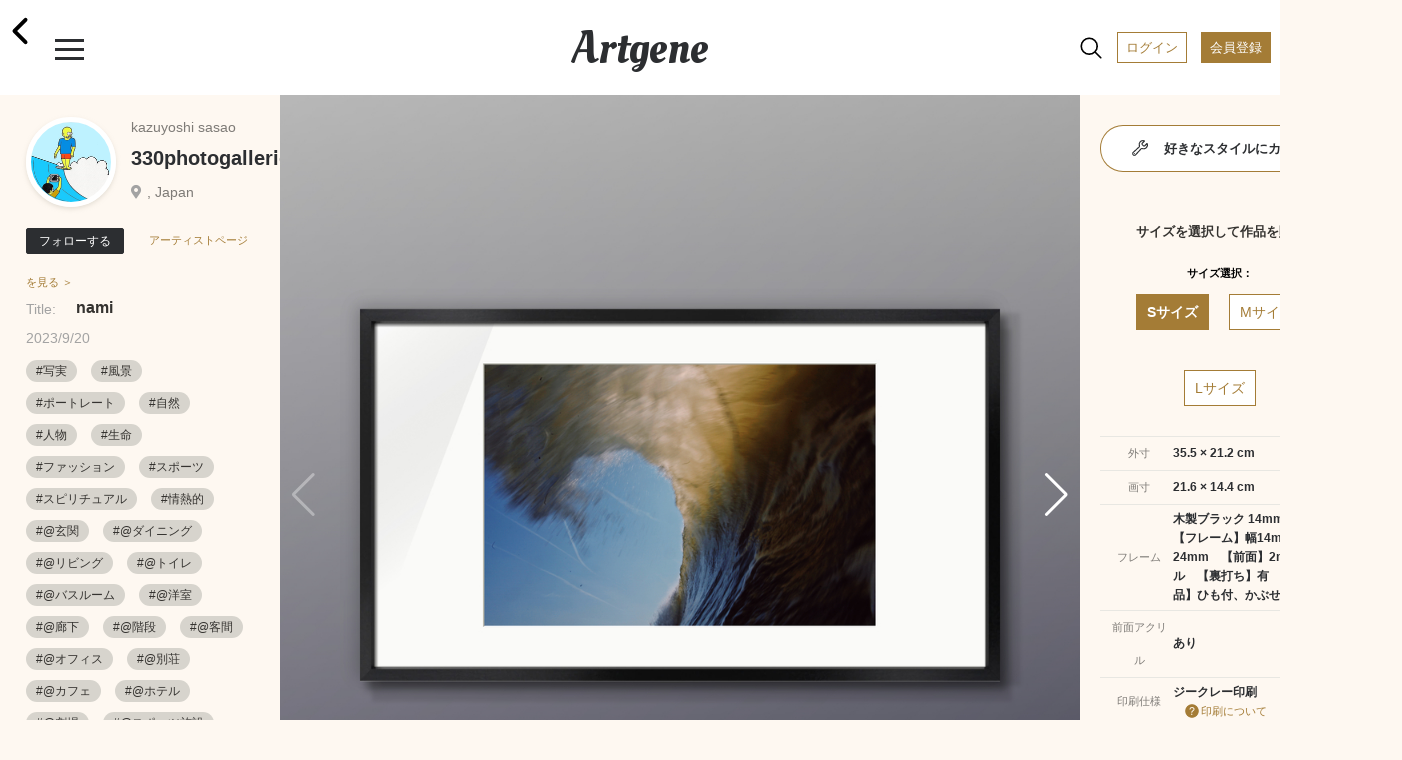

--- FILE ---
content_type: text/html; charset=UTF-8
request_url: https://www.artgene.net/detail.php?WID=43650
body_size: 99018
content:
<!DOCTYPE html>
<html lang="jn">
<head>
<!-- Global site tag (gtag.js) - Google Analytics -->
<script async src="https://www.googletagmanager.com/gtag/js?id=UA-92741651-1"></script>
<script>
    window.dataLayer = window.dataLayer || [];
    function gtag(){dataLayer.push(arguments);}
    gtag('js', new Date());

    gtag('config', 'UA-92741651-1');
    gtag('config', 'AW-353270001');
</script>
<script>
  gtag('event', 'page_view', {
    'send_to': 'AW-353270001',
    'value': 'replace with value',
    'items': [{
      'id': 'replace with value',
      'google_business_vertical': 'retail'
    }]
  });
</script>
<meta charset="UTF-8">
<meta name="viewport" content="width=device-width, initial-scale=1.0">
<meta name="robots" content="index, follow">
<!-- ▼ユニークのページタイトル -->
<title>330photogalleries｜nami</title>

<meta name="description" content="やることは画像アップだけ。手軽に額装制作から作品販売まで。">
<meta name="keywords" content="アート,額装,アートフレーム,額縁,フォトフレーム,写真額,イラスト,写真プリント,フォトプリント,アート印刷">
<meta name="format-detection" content="telephone=no">
<meta http-equiv="X-UA-Compatible" content="IE=edge"><!--IE対策-->
<!-- ▼アイコン-->
<link rel="apple-touch-icon" type="image/png" href="/images/apple-touch-icon-180x180.png">
<link rel="icon" type="image/png" href="/images/icon-192x192.png">
<!-- ▼Webフォント-->
<link href="https://fonts.googleapis.com/css2?family=Oleo+Script&display=swap" rel="stylesheet">
<link href="https://fonts.googleapis.com/icon?family=Material+Icons" rel="stylesheet">
<link href="https://stackpath.bootstrapcdn.com/font-awesome/4.7.0/css/font-awesome.min.css" rel="stylesheet">
<!-- <script type="module" src="https://unpkg.com/ionicons@5.0.0/dist/ionicons/ionicons.esm.js"></script>
<script nomodule="" src="https://unpkg.com/ionicons@5.0.0/dist/ionicons/ionicons.js"></script> -->
<script type="module" src="https://unpkg.com/ionicons@5.5.2/dist/ionicons/ionicons.esm.js"></script>
<script nomodule src="https://unpkg.com/ionicons@5.5.2/dist/ionicons/ionicons.js"></script>
<!-- ▼CSS -->
<link rel="stylesheet" href="/css/vendors/html5reset-1.6.1.css" />
<link href="/css/style.css?1703659340" rel="stylesheet" type="text/css">
<link rel="stylesheet" href="https://use.fontawesome.com/releases/v5.12.1/css/all.css">
<link rel="stylesheet" href="https://cdnjs.cloudflare.com/ajax/libs/Swiper/5.4.5/css/swiper.min.css">
<!-- ▼JS head -->
<script src="https://ajax.googleapis.com/ajax/libs/jquery/3.3.1/jquery.min.js"></script>
<script src="https://cdnjs.cloudflare.com/ajax/libs/Swiper/5.4.5/js/swiper.min.js"></script>
<script src="/js/main.js"></script>
<script src="/js/func.js?1638432664"></script>
<!-- ▼アフィエイト -->
<script src="https://r.moshimo.com/af/r/maftag.js"></script>


<meta name="twitter:card" content="summary_large_image" />
<meta name="twitter:site" content="@Artgene_jp" />
<meta property="og:type" content="website">
<meta property="og:url" content="https://www.artgene.net/detail.php?WID=43650" />
<meta property="og:title" content="Artgene｜アート額装のソーシャルマーケットプレイス" />
<meta property="og:description" content="330photogalleries「nami」">
<meta property="og:image" content="https://www.artgene.net/images/work/thumb43650.jpg" />
<meta property="og:site_name" content="Artgene｜アート額装のソーシャルマーケットプレイス">
<link rel="stylesheet" href="https://unpkg.com/swiper/js/swiper.min.js defer">
<style>
.detail__container1 .swiper-container {
	width: 100%;
}

.detail__container1 .swiper-container.slider-thumbnail {
	height: 80px;
	margin-bottom: 10px;
	margin-top: 10px;
}

.detail__container1 .swiper-container.slider-thumbnail .swiper-wrapper .swiper-slide {
	width: 80px;
	height: 100%;
	opacity: .3;
	overflow: hidden;
}

.detail__container1 .swiper-container.slider-thumbnail .swiper-wrapper .swiper-slide.swiper-slide-thumb-active {
	opacity: 1;
}

.detail__container1 .swiper-slide {
	position: relative;
	background: #353330;
}

.detail__container1 .swiper-slide:before {
	content: "";
	display: block;
	padding-top: 100%;
}

.detail__container1 .swiper-slide img {
	position: absolute;
	top: 0;
	width: 100%;
	height: 100%;
	-o-object-fit: contain;
	object-fit: contain;
	-webkit-backface-visibility: hidden;	/* スマホでの画像ギザつきを抑える */
}

.detail__container1 .swiper-slide .img-room {
	display: block;
	position: absolute;
	z-index: 1;
}

.detail__container1 .swiper-slide .img-work {
	display: block;
	position: absolute;
	z-index: 2;
}

.detail__container1 .swiper-slide .img-work.s-work {
	-webkit-filter: drop-shadow(2px 3px 3px rgba(0, 0, 0, 0.3));
    filter: drop-shadow(2px 3px 3px rgba(0, 0, 0, 0.3));
}

.detail__container1 .swiper-slide .img-work.s-work.vertical {
	height: 17.75%;
	/* width: auto; */
	top: 23%;
	/* left: -15%; */
	left: 0;
	right: 0;
	margin: auto;
}

.detail__container1 .swiper-slide .img-work.s-work.horizontal {
	width: 17.75%;
	/* height: auto; */
	top: -15%;
	/* left: 25%; */
	left: 0;
	right: 0;
	margin: auto;
}

.detail__container1 .swiper-slide .img-work.s-work.thumbnail {
	-webkit-filter: drop-shadow(1px 1px 1px rgba(0, 0, 0, 0.3));
    filter: drop-shadow(1px 1px 1px rgba(0, 0, 0, 0.3));
}

.detail__container1 .swiper-slide .img-work.m-work {
	-webkit-filter: drop-shadow(3px 4px 4px rgba(0, 0, 0, 0.3));
    filter: drop-shadow(3px 4px 4px rgba(0, 0, 0, 0.3));
}

.detail__container1 .swiper-slide .img-work.m-work.vertical {
	height: 31.2%;
	/* width: auto; */
	top: 15%;
	/* left: -15%; */
	left: 0;
	right: 0;
	margin: auto;
}

.detail__container1 .swiper-slide .img-work.m-work.horizontal {
	width: 31.2%;
	/* height: auto; */
	top: -18%;
	/* left: 20%; */
	left: 0;
	right: 0;
	margin: auto;
}

.detail__container1 .swiper-slide .img-work.m-work.thumbnail {
	-webkit-filter: drop-shadow(1px 1px 1px rgba(0, 0, 0, 0.3));
    filter: drop-shadow(1px 1px 1px rgba(0, 0, 0, 0.3));
}

.detail__container1 .swiper-slide .img-work.l-work {
	-webkit-filter: drop-shadow(3px 4px 4px rgba(0, 0, 0, 0.3));
    filter: drop-shadow(3px 4px 4px rgba(0, 0, 0, 0.3));
}

.detail__container1 .swiper-slide .img-work.l-work.vertical {
	height: 44.6%;
	/* width: auto; */
	top: 7%;
	/* left: -15%; */
	left: 0;
	right: 0;
	margin: auto;

}
.detail__container1 .swiper-slide .img-work.l-work.horizontal {
	width: 44.6%;
	/* height: auto; */
	top: -18%;
	/* left: 18%; */
	left: 0;
	right: 0;
	margin: auto;
}

.detail__container1 .swiper-slide .img-work.l-work.thumbnail {
	-webkit-filter: drop-shadow(1px 1px 1px rgba(0, 0, 0, 0.3));
    filter: drop-shadow(1px 1px 1px rgba(0, 0, 0, 0.3));
}

.detail__container1 .swiper-slide p.size-information {
	position: absolute;
	/* top: 25%; */
	/* left: 68%; */
	bottom: 3%;
	right: 3%;
	z-index: 3;
	font-size: 13px;
	line-height: 170%;
	/* color: rgba(48, 46, 46, 0.8); */
	color: white;
	font-weight: 700;
}
</style>

<script>
// var framesize = 'M';
var framesize = 'S';
function fncClick(size) {
	if (size == 'S') {
		framesize = 'S';
		document.getElementById('msize').style.display = 'none';
		document.getElementById('lsize').style.display = 'none';
		document.getElementById('ssize').style.display = 'block';
		document.getElementById('mimage').style.display = 'none';
		document.getElementById('limage').style.display = 'none';
		document.getElementById('simage').style.display = 'block';
		document.getElementById('mprice').style.display = 'none';
		document.getElementById('lprice').style.display = 'none';
		document.getElementById('sprice').style.display = 'block';
	} else if (size == 'M') {
		framesize = 'M';
		document.getElementById('ssize').style.display = 'none';
		document.getElementById('lsize').style.display = 'none';
		document.getElementById('msize').style.display = 'block';
		document.getElementById('simage').style.display = 'none';
		document.getElementById('limage').style.display = 'none';
		document.getElementById('mimage').style.display = 'block';
		document.getElementById('sprice').style.display = 'none';
		document.getElementById('lprice').style.display = 'none';
		document.getElementById('mprice').style.display = 'block';
	} else if (size == 'L') {
		framesize = 'L';
		document.getElementById('ssize').style.display = 'none';
		document.getElementById('msize').style.display = 'none';
		document.getElementById('lsize').style.display = 'block';
		document.getElementById('simage').style.display = 'none';
		document.getElementById('mimage').style.display = 'none';
		document.getElementById('limage').style.display = 'block';
		document.getElementById('sprice').style.display = 'none';
		document.getElementById('mprice').style.display = 'none';
		document.getElementById('lprice').style.display = 'block';
	}
}

function fncComment() {
	location.href='login1.php?msg=e1';
	return false;
}

function fncCart() {
	location.href='login1.php?msg=e1';
}

function fncFavorite() {
	location.href='login1.php?msg=e1';
}

function fncRetweet() {
	location.href='login1.php?msg=e1';
}

function fncFollow() {
	location.href='login1.php?msg=e1';
}

$(document).ready(function() {
	$(".heartbutton").click(function() {
		$(this).toggleClass("clicked");
	});

	$(".repeatbutton").click(function() {
		$(this).toggleClass("clicked");
	});
});
</script>
</head>
<!-- <body oncontextmenu="return false;"> -->
<body>
<!-- ヘッダー -->
<div class="header">
	<span><a href="/index.php"><h1 class="header__logo">Artgene</h1></a></span>
	<span class="header__back"><a href="javascript:;" onclick="javascript:history.back();"><ion-icon name="chevron-back-outline"></ion-icon></a></span>
	<div class="header__inner">
		<div id="nav-drawer">
			<input id="drawer-checkbox" type="checkbox">
			<label id="drawer-icon" for="drawer-checkbox"><span></span></label>
			<label id="drawer-close" for="drawer-checkbox"></label>
			<div id="drawer-content">
				<nav class="drawer-nav">
					<div class="icon-close"></div>
					<p class="drawer-nav__point-topic">今なら会員登録で1000ポイント!</p>
					<a href="/login1.php"><p class="drawer-nav__beforelogin">ログイン</P></a>
					<a href="/signup1.php"><p class="drawer-nav__signup">会員登録</P></a>
					<label id="drawer-icon-close" for="drawer-checkbox"><span class="material-icons">clear</span></label>
					<p class="drawer-nav__menu_title">View</P>
					<ul class="drawer-nav__menu view">
						<li class="drawer-nav__menu-1"><a href="/index.php"><ion-icon name="home-outline"></ion-icon>ホーム</a></li>
						<!-- <li class="drawer-nav__menu-1"><a href="/timeline.php"><ion-icon name="sparkles-outline"></ion-icon>タイムライン</a><span class="caution">NEW!</span></li> -->
						<li class="drawer-nav__menu-1"><a href="/spotlight.php"><ion-icon name="bulb-outline"></ion-icon>スポットライト</a></li>
						<li class="drawer-nav__menu-1"><a href="/feature.php"><ion-icon name="file-tray-stacked-outline"></ion-icon>特集一覧</a></li>
						<!-- <li class="drawer-nav__menu-1"><a href="/search1.php"><ion-icon name="albums-outline"></ion-icon>作品一覧</a></li>
						<li class="drawer-nav__menu-1"><a href="/search2.php"><ion-icon name="people-outline"></ion-icon>作家一覧</a></li> -->
						<li class="drawer-nav__menu-1"><a href="/notice.php"><ion-icon name="notifications-outline"></ion-icon>お知らせ</a></li>
						<li class="drawer-nav__menu-1"><a href="/favorite.php"><ion-icon name="heart-outline"></ion-icon>お気に入り作品</a></li>
						<li class="drawer-nav__menu-1"><a href="/cart1.php"><ion-icon name="cart-outline"></ion-icon>カート</a></li>
					</ul>
					<p class="drawer-nav__menu_title">Create</P>
					<ul class="drawer-nav__menu create">
						<li class="drawer-nav__menu-1"><a href="/create1.php"><ion-icon name="add-outline"></ion-icon>つくる</a></li>
					</ul>
					<div class="drawer-nav__2nd-menu_sub">
						<p><a href="/products-info.php"><ion-icon name="construct-outline"></ion-icon>製作・加工について</a></P></br>
						<p><a href="/up-image-size.php"><ion-icon name="crop-outline"></ion-icon>サイズについて</a></P></br>
						<!-- <p><a href="https://www.instagram.com/artgene_official/" target="blank"><ion-icon name="logo-instagram"></ion-icon>仕上がりを見る ></a></P> -->
						<p><a href="https://www.youtube.com/channel/UCSB9313FGUmAXeWB5aDNikw" target="blank"><ion-icon name="logo-youtube"></ion-icon>仕上がりを見る ></a></P>
					</div>
					<p class="drawer-nav__menu_title">Services & Campaign</P>
					<ul class="drawer-nav__menu services">
						<!-- <li class="drawer-nav__menu-1"><a href="/campaign.php"><ion-icon name="star-outline"></ion-icon>キャンペーン情報</a><span class="caution">今だけ！</span></li> -->
						<!-- <li class="drawer-nav__menu-1"><a href="/campaign3.php"><ion-icon name="star-outline"></ion-icon>キャンペーン情報</a></li> -->
						<li class="drawer-nav__menu-1"><a href="/app-info.php"><ion-icon name="phone-portrait-outline"></ion-icon>iOS / Android アプリ</a><span class="caution">NEW!</span></li>
						<li class="drawer-nav__menu-1"><a href="/corporate.php"><ion-icon name="business-outline"></ion-icon>法人向けサービス</a></li>
					</ul>
					<p class="drawer-nav__menu_title">How To</P>
					<ul class="drawer-nav__menu others">
						<li class="drawer-nav__menu-1"><a href="/faq.php"><ion-icon name="rocket-outline"></ion-icon>利用ガイド</a></li>
						<li class="drawer-nav__menu-1"><a href="/seller.php"><ion-icon name="flower-outline"></ion-icon>作品を出品するには</a></li>
						<li class="drawer-nav__menu-1"><a href="/guidelines.php"><ion-icon name="clipboard-outline"></ion-icon></ion-icon>出品ガイドライン</a></li>
					</ul>
					<div class="drawer-nav__sns-icon">
						<a href="https://twitter.com/Artgene_jp" target="blank"><ion-icon name="logo-twitter"></ion-icon></a>
						<a href="https://www.instagram.com/artgene_official/" target="blank"><ion-icon name="logo-instagram"></ion-icon></a>
						<a href="https://note.com/artgene_official" target="blank"><img src="/images/sns_icon/note_logo.svg" width=22 height=22></a>
						<a href="https://facebook.com/Artgene-109357760948776/" target="blank"><ion-icon name="logo-facebook"></ion-icon></a>
						<!-- <a href="https://www.pinterest.jp/artgene_official/" target="blank"><ion-icon name="logo-pinterest"></ion-icon></a> -->
					</div>
					<p><a href="https://www.youtube.com/channel/UCSB9313FGUmAXeWB5aDNikw" target="blank"><img src="/images/sns_icon/youtube_w200.svg" width=100></a></P>
					<div class="drawer-nav__2nd-menu">
						<p><a href="/news.php">ニュース</a></p>
						<p><a href="/contact1x.php">お問い合わせ</a></P>
						<p><a href="/terms.php">利用規約</a></P>
						<p><a href="/privacy.php">プライバシーポリシー</a></P>
						<p><a href="/tokutei.php">特定商取引法に基づく表示</a></P>
						<p><a href="/logout.php">ログアウト</a></P>
					</div>
					<label id="drawer-icon-close" for="drawer-checkbox"><span class="material-icons">clear</span></label>
				</nav>    
			</div>
		</div>

		<div id="nav-drawer2">
			<input id="drawer-checkbox2" type="checkbox">
			<a><label id="drawer-icon2" for="drawer-checkbox2"><ion-icon name="search-outline" class="material-icons lg"></ion-icon><span class="tooltip">検索</span></label></a>
			<label id="drawer-close2" for="drawer-checkbox2"></label>
			<a href="/login1.php"><span class="header__login">ログイン</span></a>
			<a href="/signup1.php"><span class="header__registration">会員登録</span></a>
			<div id="drawer-content2">
				<nav class="drawer-nav2">
					<a href="/search1.php"><p class="drawer-nav2__allworks">作品一覧</P></a>
					<a href="/search2.php"><p class="drawer-nav2__allartists">作家一覧</P></a>
					<label id="drawer-icon-close2" for="drawer-checkbox2"><span class="material-icons white">clear</span></label>
					<div class="drawer-nav2__select-container">
						<ul>
							<li>
								<input type="radio" id="work-search" name="searchtype" value="1" checked="checked">
								<label for="work-search">作品を探す</label>
								<div class="check"></div>
							</li>
							<li>
								<input type="radio" id="artist-search" name="searchtype" value="2">
								<label for="artist-search">作家を探す</label>
								<div class="check"><div class="inside"></div></div>
							</li>
						</ul>
					</div>
					<p class="drawer-nav2__menu">キーワード</P>
					<form method="post" name="sidesearchform" action="" class="search_container2" onsubmit="return fncSideSearch(0)">
							<input type="text" id="keyword" name="keyword" value="" placeholder="キーワード検索" />
							<input type="submit" value="&#xf002;" class="fas" />
							<input type="button" value="&#xf00d;" class="fas" onclick="fncClear()"/>
					</form>
					<p class="drawer-nav2__menu">カテゴリー</P>
					<ul class="drawer-nav2__category">
						<li><a href="javascript:;" onclick="fncSideSearch(11)"><p class="drawer-nav2__genre">現代アート</p></a></li>
						<li><a href="javascript:;" onclick="fncSideSearch(1)"><p class="drawer-nav2__genre">写真</p></a></li>
						<li><a href="javascript:;" onclick="fncSideSearch(2)"><p class="drawer-nav2__genre">イラスト</p></a></li>
						<li><a href="javascript:;" onclick="fncSideSearch(3)"><p class="drawer-nav2__genre">油絵</p></a></li>
						<li><a href="javascript:;" onclick="fncSideSearch(4)"><p class="drawer-nav2__genre">日本画</p></a></li>
						<li><a href="javascript:;" onclick="fncSideSearch(6)"><p class="drawer-nav2__genre">水彩画</p></a></li>
						<li><a href="javascript:;" onclick="fncSideSearch(12)"><p class="drawer-nav2__genre">版画</p></a></li>
						<li><a href="javascript:;" onclick="fncSideSearch(13)"><p class="drawer-nav2__genre">アクリル画</p></a></li>
						<li><a href="javascript:;" onclick="fncSideSearch(14)"><p class="drawer-nav2__genre">素描</p></a></li>
						<li><a href="javascript:;" onclick="fncSideSearch(15)"><p class="drawer-nav2__genre">墨絵</p></a></li>
						<li><a href="javascript:;" onclick="fncSideSearch(17)"><p class="drawer-nav2__genre">ペン画</p></a></li>
						<li><a href="javascript:;" onclick="fncSideSearch(18)"><p class="drawer-nav2__genre">クレヨン画</p></a></li>
						<li><a href="javascript:;" onclick="fncSideSearch(19)"><p class="drawer-nav2__genre">スプレーアート</p></a></li>
						<li><a href="javascript:;" onclick="fncSideSearch(20)"><p class="drawer-nav2__genre">切り絵</p></a></li>
						<li><a href="javascript:;" onclick="fncSideSearch(21)"><p class="drawer-nav2__genre">貼り絵</p></a></li>
						<li><a href="javascript:;" onclick="fncSideSearch(22)"><p class="drawer-nav2__genre">コラージュ</p></a></li>
						<li><a href="javascript:;" onclick="fncSideSearch(24)"><p class="drawer-nav2__genre">ピクセルアート</p></a></li>
						<li><a href="javascript:;" onclick="fncSideSearch(25)"><p class="drawer-nav2__genre">点描画</p></a></li>
						<li><a href="javascript:;" onclick="fncSideSearch(26)"><p class="drawer-nav2__genre">えんぴつ画</p></a></li>
						<li><a href="javascript:;" onclick="fncSideSearch(27)"><p class="drawer-nav2__genre">パステル画</p></a></li>
						<li><a href="javascript:;" onclick="fncSideSearch(28)"><p class="drawer-nav2__genre">グラフィティ</p></a></li>
						<li><a href="javascript:;" onclick="fncSideSearch(29)"><p class="drawer-nav2__genre">グラフィックデザイン</p></a></li>
						<li><a href="javascript:;" onclick="fncSideSearch(8)"><p class="drawer-nav2__genre">3D CG</p></a></li>
						<li><a href="javascript:;" onclick="fncSideSearch(23)"><p class="drawer-nav2__genre">ミクストメディア</p></a></li>
						<li><a href="javascript:;" onclick="fncSideSearch(30)"><p class="drawer-nav2__genre">書道</p></a></li>
						<li><a href="javascript:;" onclick="fncSideSearch(31)"><p class="drawer-nav2__genre">カリグラフィ</p></a></li>
						<li><a href="javascript:;" onclick="fncSideSearch(32)"><p class="drawer-nav2__genre">タイポグラフィ</p></a></li>
						<li><a href="javascript:;" onclick="fncSideSearch(33)"><p class="drawer-nav2__genre">その他</p></a></li>
					</ul>
					<label id="drawer-icon-close2" for="drawer-checkbox2"><span class="material-icons white">clear</span></label>
				</nav>
			</div>
		</div>

	</div>
</div>
<div class="top-space"></div>
<section class="detail">


<div class="detail__pcwrapper">
<div class="detail__pcwrapper_content1">


	<div class="detail__container1">
			<div class="swiper-container slider">
				<div class="swiper-wrapper">
					<div class="swiper-slide">
						<img src="images/work/thumb43650.jpg">
					</div>
					<div class="swiper-slide">
						<img src="images/work/original43650.jpg" style="pointer-events: none;">
					</div>
					<!--インテリア合成メイン　ここから-->
					<div class="swiper-slide">
						<img src="images/size/ssize43650.png" class="img-work s-work horizontal">
						<img src="images/room2.jpg" class="img-room">
						<p class="size-information">サイズ：S</br>35.5 × 21.2 cm</p>
					</div>
					<div class="swiper-slide">
						<img src="images/size/msize43650.png" class="img-work m-work horizontal">
						<img src="images/room2.jpg" class="img-room">
						<p class="size-information">サイズ：M</br>62.4 × 36.3 cm</p>
					</div>
					<div class="swiper-slide">
						<img src="images/size/lsize43650.png" class="img-work l-work horizontal">
						<img src="images/room2.jpg" class="img-room">
						<p class="size-information">サイズ：L</br>89.2 × 51.4 cm</p>
					</div>

<div class="swiper-slide">
						<img src="images/size/ssize43650.png" class="img-work s-work horizontal">
						<img src="images/room4.jpg" class="img-room">
						<p class="size-information">サイズ：S</br>35.5 × 21.2 cm</p>
					</div>
					<div class="swiper-slide">
						<img src="images/size/msize43650.png" class="img-work m-work horizontal">
						<img src="images/room4.jpg" class="img-room">
						<p class="size-information">サイズ：M</br>62.4 × 36.3 cm</p>
					</div>
					<div class="swiper-slide">
						<img src="images/size/lsize43650.png" class="img-work l-work horizontal">
						<img src="images/room4.jpg" class="img-room">
						<p class="size-information">サイズ：L</br>89.2 × 51.4 cm</p>
					</div>

<div class="swiper-slide">
						<img src="images/size/ssize43650.png" class="img-work s-work horizontal">
						<img src="images/bed1.jpg" class="img-room">
						<p class="size-information">サイズ：S</br>35.5 × 21.2 cm</p>
					</div>
					<div class="swiper-slide">
						<img src="images/size/msize43650.png" class="img-work m-work horizontal">
						<img src="images/bed1.jpg" class="img-room">
						<p class="size-information">サイズ：M</br>62.4 × 36.3 cm</p>
					</div>
					<div class="swiper-slide">
						<img src="images/size/lsize43650.png" class="img-work l-work horizontal">
						<img src="images/bed1.jpg" class="img-room">
						<p class="size-information">サイズ：L</br>89.2 × 51.4 cm</p>
					</div>

					<!--インテリア合成メイン　ここまで-->
				</div>
				<div class="swiper-button-prev swiper-button-white"></div>
				<div class="swiper-button-next swiper-button-white"></div>
			</div>
			<div class="swiper-container slider-thumbnail">
				<div class="swiper-wrapper">
					<div class="swiper-slide">
						<img src="images/work/thumb43650.jpg">
					</div>
					<div class="swiper-slide">
						<img src="images/work/original43650.jpg">
					</div>
					<!--インテリア合成サムネイル　ここから-->
					<div class="swiper-slide">
						<img src="images/size/ssize43650.png" class="img-work s-work horizontal thumbnail">
						<img src="images/room2.jpg" class="img-room">
					</div>
					<div class="swiper-slide">
						<img src="images/size/msize43650.png" class="img-work m-work horizontal thumbnail">
						<img src="images/room2.jpg" class="img-room">
					</div>
					<div class="swiper-slide">
						<img src="images/size/lsize43650.png" class="img-work l-work horizontal thumbnail">
						<img src="images/room2.jpg" class="img-room">
					</div>

<div class="swiper-slide">
						<img src="images/size/ssize43650.png" class="img-work s-work horizontal thumbnail">
						<img src="images/room4.jpg" class="img-room">
					</div>
					<div class="swiper-slide">
						<img src="images/size/msize43650.png" class="img-work m-work horizontal thumbnail">
						<img src="images/room4.jpg" class="img-room">
					</div>
					<div class="swiper-slide">
						<img src="images/size/lsize43650.png" class="img-work l-work horizontal thumbnail">
						<img src="images/room4.jpg" class="img-room">
					</div>

<div class="swiper-slide">
						<img src="images/size/ssize43650.png" class="img-work s-work horizontal thumbnail">
						<img src="images/bed1.jpg" class="img-room">
					</div>
					<div class="swiper-slide">
						<img src="images/size/msize43650.png" class="img-work m-work horizontal thumbnail">
						<img src="images/bed1.jpg" class="img-room">
					</div>
					<div class="swiper-slide">
						<img src="images/size/lsize43650.png" class="img-work l-work horizontal thumbnail">
						<img src="images/bed1.jpg" class="img-room">
					</div>
					<!--インテリア合成サムネイル　ここまで-->
				</div>
			</div>
		<a href="javascript:;" onclick="fncFavorite()"><span class="heartbutton"><ion-icon name="heart"></ion-icon></span></a><span class="heartbutton__count" id="fcount">0</span>
		<a href="javascript:;" onclick="fncRetweet()"><span class="repeatbutton"><ion-icon name="repeat-outline"></ion-icon></span></a><span class="repeatbutton__count" id="rcount">0</span>
		<a class="modal-syncer button-link" data-target="modal-content-00"><span class="share"><ion-icon name="share-outline"></ion-icon></span></a>
		<a class="modal-syncer button-link" data-target="modal-content-01"><span class="flag"><ion-icon name="flag-outline"></ion-icon></span></a>
		<!-- モーダル　00　シェアボタン [開始] -->
		<div id="modal-content-00" class="modal-content">
			<h3>このページをシェア</h3>
			<div class="flex">
				<a href="https://line.me/R/msg/text/?nami https%3A%2F%2Fwww.artgene.net%2Fdetail.php%3FWID%3D43650" target="_blank"><img src="/images/sns_icon/LINE_APP.png"></a>
				<a href="https://twitter.com/intent/tweet?url=https%3A%2F%2Fwww.artgene.net%2Fdetail.php%3FWID%3D43650&text=nami" target="_blank"><img src="/images/sns_icon/Twitter_Social_Icon_Circle_Color.png"></a>
				<!--<a href="https://www.instagram.com/" target="_blank"><img src="/images/sns_icon/IG_Glyph_Fill.png"></a>-->
				<a href="https://www.facebook.com/sharer/sharer.php?u=https%3A%2F%2Fwww.artgene.net%2Fdetail.php%3FWID%3D43650" target="_blank"><img src="/images/sns_icon/f_logo_RGB-Hex-Blue_512.png"></a>
				<a data-pin-do="buttonBookmark" data-pin-tall="true" data-pin-round="true" href="https://www.pinterest.com/pin/create/button/"><img src = "https://assets.pinterest.com/images/pidgets/pinit_fg_en_round_red_32.png" /></a>
			</div>
			<p><a href="#" id="modal-close" class="button-link">閉じる</a></p>
		</div>
		<!-- モーダル　00 [終了] -->

			<!-- モーダル　01 不適切作品　[開始] -->
			<div id="modal-content-01" class="modal-content">
				<h3>不適切な作品として報告しますか？</h3>
				<p>不適切として報告された作品は、Artgeneのスタッフがガイドラインに違反していないかどうかを判断します。深刻な違反の場合や違反が繰り返された場合は、アカウントが停止されることがあります。</p>
				<div>
					<a href="/contact1x.php?type=9" id="modal-close" class="button-link send">報告する</a></p>
					<a href="#" id="modal-close" class="button-link">閉じる</a></p>
				</div>
			</div>
			<!-- モーダル　01 [終了] -->
	</div>
</div>
<div class="detail__pcwrapper_content2">
	<div class="detail__container2">
		<div class="flex-row">
				<a href="mypage.php?MID=2302"><div class="usericon owner" style="background-image: url(images/member/myimagep2302_230904.jpg)"></div></a>
				<div class="flex-column">
				<p class="usertitle">kazuyoshi sasao</p>
				<p class="username"><a href="mypage.php?MID=2302">330photogalleries</a></p>
				<p class="userplace">, Japan</p>
			</div>
		</div>
			<a href="javascript:;" onclick="fncFollow()"><button class="btn-flat-filled" data-text-default="フォローする" data-text-clicked="フォロー中">フォローする</button></a><a href="mypage.php?MID=2302"><span class="artistpage">アーティストページを見る ＞</span></a>
			<p class="worktitle"><span>Title:</span>nami</p>
		<p class="update">2023/9/20</p>
		<p class="workdescription"></p>
		<div class="hashtag">
<a href="search.php?keyword=写実"><span>#写実</span></a>
<a href="search.php?keyword=風景"><span>#風景</span></a>
<a href="search.php?keyword=ポートレート"><span>#ポートレート</span></a>
<a href="search.php?keyword=自然"><span>#自然</span></a>
<a href="search.php?keyword=人物"><span>#人物</span></a>
<a href="search.php?keyword=生命"><span>#生命</span></a>
<a href="search.php?keyword=ファッション"><span>#ファッション</span></a>
<a href="search.php?keyword=スポーツ"><span>#スポーツ</span></a>
<a href="search.php?keyword=スピリチュアル"><span>#スピリチュアル</span></a>
<a href="search.php?keyword=情熱的"><span>#情熱的</span></a>
<a href="search.php?keyword=@玄関"><span>#@玄関</span></a>
<a href="search.php?keyword=@ダイニング"><span>#@ダイニング</span></a>
<a href="search.php?keyword=@リビング"><span>#@リビング</span></a>
<a href="search.php?keyword=@トイレ"><span>#@トイレ</span></a>
<a href="search.php?keyword=@バスルーム"><span>#@バスルーム</span></a>
<a href="search.php?keyword=@洋室"><span>#@洋室</span></a>
<a href="search.php?keyword=@廊下"><span>#@廊下</span></a>
<a href="search.php?keyword=@階段"><span>#@階段</span></a>
<a href="search.php?keyword=@客間"><span>#@客間</span></a>
<a href="search.php?keyword=@オフィス"><span>#@オフィス</span></a>
<a href="search.php?keyword=@別荘"><span>#@別荘</span></a>
<a href="search.php?keyword=@カフェ"><span>#@カフェ</span></a>
<a href="search.php?keyword=@ホテル"><span>#@ホテル</span></a>
<a href="search.php?keyword=@劇場"><span>#@劇場</span></a>
<a href="search.php?keyword=@スポーツ施設"><span>#@スポーツ施設</span></a>
		</div>

	</div>

</div>
<div class="detail__pcwrapper_content3">

				<a href="customize1.php?WID=43650"><div class="btn-flat-gradient"><div class="btn-flat-gradient_inner"><span><ion-icon name="build-outline"></ion-icon>好きなスタイルにカスタマイズする</span></div></div></a>
		<div class="detail__container3">
		<p class="section-title">サイズを選択して作品を購入</p>
		<p class="item-name">サイズ選択：</p>
		<div class="tab-wrap">
			<input id="work-size-S" type="radio" name="work-size" class="work-size-button" onclick="fncClick('S');" checked="checked" /><label class="size-label work-size-select" for="work-size-S">Sサイズ</label>
			<input id="work-size-M" type="radio" name="work-size" class="work-size-button" onclick="fncClick('M');" /><label class="size-label work-size-select" for="work-size-M">Mサイズ</label>
			<input id="work-size-L" type="radio" name="work-size" class="work-size-button" onclick="fncClick('L');" /><label class="size-label work-size-select" for="work-size-L">Lサイズ</label>
			<table>
				<tr>
				<th>外寸</th>
				<td><span id="ssize">35.5 × 21.2 cm</span><span id="msize" style="display:none">62.4 × 36.3 cm</span><span id="lsize" style="display:none">89.2 × 51.4 cm</span></td>
				</tr>
				<tr>
				<th>画寸</th>
				<td><span id="simage">21.6 × 14.4 cm</span><span id="mimage" style="display:none">38.2 × 25.5 cm</span><span id="limage" style="display:none">54.9 × 36.6 cm</span></td>
				</tr>
				<tr>
				<th>フレーム</th>
				<td>木製ブラック 14mm<br />【フレーム】幅14mm、厚さ24mm　【前面】2mmアクリル　【裏打ち】有　【付属品】ひも付、かぶせ箱付</td>
				</tr>
				<tr>
				<th>前面アクリル</th>
				<td>あり</td>
				</tr>
				</tr>
				<th>印刷仕様</th>
				<td>ジークレー印刷<span class="question"><a href="/faq.php#faq-create-giclee"><ion-icon name="help-circle" style="font-size:18px; margin-left: 5px; vertical-align: -26%;" ></ion-icon>印刷について<a></span></td>
				</tr>
				<tr>
				<th>出力用紙</th>
				<td>プレミアムマット紙<span class="question"><a href="/faq.php#faq-create-papper"><ion-icon name="help-circle" style="font-size:18px; margin-left: 5px; vertical-align: -26%;" ></ion-icon>用紙について<a></span></td>
				</tr>
				<tr>
				<th>マット</th>
				<td>白　2mm</td>
				</tr>
				<tr>
				<tr>
				<th>エディション</th>
				<td>オープンエディション<span class="question"><a href="/faq.php#faq-shopping-edition"><ion-icon name="help-circle" style="font-size:18px; margin-left: 5px; vertical-align: -26%;" ></ion-icon>エディションとは？<a></span></td>
				</tr>
				<tr>
				<th>金額（税込）</th>
				<!-- <td class="strongly1"><p id="sprice" style="display:none">¥16,676</p><p id="mprice">¥29,699</p><p id="lprice" style="display:none">¥45,605</p></td> -->
				<td class="strongly1"><p id="sprice">¥16,676</p><p id="mprice" style="display:none">¥29,699</p><p id="lprice" style="display:none">¥45,605</p></td>
				</tr>
			</table>
		</div>
		<div class="detail__container3_note">

		<p class="your-point"><a href="/login1.php"><span class="title">あなたの保有ポイント：ログインすると表示されます</span></a></p>

		<p><span class="material-icons sm ">event_available</span>お届け予定日：2月2日～2月7日</p>
		<p><span class="material-icons sm ">local_shipping</span>合計金額2万円（税込）以上で送料無料</p>
		</div>
		<div class="detail__container3_button">
		<input type="button" onclick="fncCart()" id="submit" class="btn-flat-large" value="カートに入れる" />

<!-- カスタマイズ移動 -->

		</div>
	</div>

<!-- detail__pcwrapper_content3 -->
</div>
<!-- detail__pcwrapper -->
</div>


		<!-- コメントここから -->

		<div class="detail__container4">
		<div class="flex-row">
			<a href="mypage.php?MID=2302"><div class="usericon login-user" style="background-image: url(images/icon/user-icon.png)"></div></a>
			<div class="flex-column">
				<form name="commentform" method="post" action="comment.php" onsubmit="return fncComment()">
				<!-- <textarea id="comment" name="comment" rows="5" cols="200" placeholder="good：）"></textarea><br> -->
				<textarea id="comment" name="comment" rows="5" cols="200" placeholder="*作品へのコメントを書く"></textarea><br>
				<input type="submit" value="送信">
				<input type="reset" value="リセット">
				</form>
			</div>
		</div>
		<div class="comment-others-wrapper">

			<!-- モーダル　02 不適切コメント [開始] -->
			<div id="modal-content-02" class="modal-content">
				<h3>不適切なコメント、またはスパムとして報告しますか？</h5>
				<p>不適切なコメント、またはスパムとして報告されたコメントArtgeneスタッフが削除する場合がございます。</p>
				<a id="modal-close" class="button-link send">報告する</a></p>
				<a id="modal-close" class="button-link">閉じる</a></p>
			</div>
			<!-- モーダル　02 [終了] -->
			<div id="newblock" style="display:none;">
				<div class="comment-others">
					<div class="flex-row">
						<a href="mypage.php?MID=2302"><div class="usericon author" style="background-image: url(images/icon/user-icon.png)"></div></a>
						<div class="flex-column">
							<p class="username author"><a href="javascript:;"></a><span class="comment-time">1時間以内</span><a class="modal-syncer button-link" data-target="modal-content-02"><ion-icon name="flag-outline"></ion-icon></a></p>
							<p class="usercomment"><span id="newcomment"></span></p>
						</div>
					</div>
				</div>
			</div>
		</div>
	</div>

	<!-- コメントここまで -->

	<div class="detail__container5">
		<p>出品者の他の作品</p>
		<div class="detail__container5_wrapper">
<a href="detail.php?WID=52232"><div class="detail__container5_image lozad" data-background-image="/images/work/thumb52232.jpg" style="background-image: url();"></div></a>
<a href="detail.php?WID=63444"><div class="detail__container5_image lozad" data-background-image="/images/work/thumb63444.jpg" style="background-image: url();"></div></a>
<a href="detail.php?WID=63443"><div class="detail__container5_image lozad" data-background-image="/images/work/thumb63443.jpg" style="background-image: url();"></div></a>
<a href="detail.php?WID=44328"><div class="detail__container5_image lozad" data-background-image="/images/work/thumb44328.jpg" style="background-image: url();"></div></a>
<a href="detail.php?WID=63429"><div class="detail__container5_image lozad" data-background-image="/images/work/thumb63429.jpg" style="background-image: url();"></div></a>
<a href="detail.php?WID=63428"><div class="detail__container5_image lozad" data-background-image="/images/work/thumb63428.jpg" style="background-image: url();"></div></a>
<a href="detail.php?WID=63412"><div class="detail__container5_image lozad" data-background-image="/images/work/thumb63412.jpg" style="background-image: url();"></div></a>
<a href="detail.php?WID=44605"><div class="detail__container5_image lozad" data-background-image="/images/work/thumb44605.jpg" style="background-image: url();"></div></a>
<a href="detail.php?WID=63403"><div class="detail__container5_image lozad" data-background-image="/images/work/thumb63403.jpg" style="background-image: url();"></div></a>
<a href="detail.php?WID=63402"><div class="detail__container5_image lozad" data-background-image="/images/work/thumb63402.jpg" style="background-image: url();"></div></a>
<a href="detail.php?WID=63399"><div class="detail__container5_image lozad" data-background-image="/images/work/thumb63399.jpg" style="background-image: url();"></div></a>
<a href="detail.php?WID=63397"><div class="detail__container5_image lozad" data-background-image="/images/work/thumb63397.jpg" style="background-image: url();"></div></a>
<a href="detail.php?WID=63394"><div class="detail__container5_image lozad" data-background-image="/images/work/thumb63394.jpg" style="background-image: url();"></div></a>
<a href="detail.php?WID=52233"><div class="detail__container5_image lozad" data-background-image="/images/work/thumb52233.jpg" style="background-image: url();"></div></a>
<a href="detail.php?WID=52235"><div class="detail__container5_image lozad" data-background-image="/images/work/thumb52235.jpg" style="background-image: url();"></div></a>
<a href="detail.php?WID=52230"><div class="detail__container5_image lozad" data-background-image="/images/work/thumb52230.jpg" style="background-image: url();"></div></a>
<a href="detail.php?WID=52236"><div class="detail__container5_image lozad" data-background-image="/images/work/thumb52236.jpg" style="background-image: url();"></div></a>
<a href="detail.php?WID=52227"><div class="detail__container5_image lozad" data-background-image="/images/work/thumb52227.jpg" style="background-image: url();"></div></a>
<a href="detail.php?WID=52237"><div class="detail__container5_image lozad" data-background-image="/images/work/thumb52237.jpg" style="background-image: url();"></div></a>
<a href="detail.php?WID=52229"><div class="detail__container5_image lozad" data-background-image="/images/work/thumb52229.jpg" style="background-image: url();"></div></a>
<a href="detail.php?WID=56870"><div class="detail__container5_image lozad" data-background-image="/images/work/thumb56870.jpg" style="background-image: url();"></div></a>
<a href="detail.php?WID=52240"><div class="detail__container5_image lozad" data-background-image="/images/work/thumb52240.jpg" style="background-image: url();"></div></a>
<a href="detail.php?WID=52467"><div class="detail__container5_image lozad" data-background-image="/images/work/thumb52467.jpg" style="background-image: url();"></div></a>
<a href="detail.php?WID=55128"><div class="detail__container5_image lozad" data-background-image="/images/work/thumb55128.jpg" style="background-image: url();"></div></a>
<a href="detail.php?WID=56875"><div class="detail__container5_image lozad" data-background-image="/images/work/thumb56875.jpg" style="background-image: url();"></div></a>
<a href="detail.php?WID=52238"><div class="detail__container5_image lozad" data-background-image="/images/work/thumb52238.jpg" style="background-image: url();"></div></a>
<a href="detail.php?WID=56865"><div class="detail__container5_image lozad" data-background-image="/images/work/thumb56865.jpg" style="background-image: url();"></div></a>
<a href="detail.php?WID=56872"><div class="detail__container5_image lozad" data-background-image="/images/work/thumb56872.jpg" style="background-image: url();"></div></a>
<a href="detail.php?WID=63384"><div class="detail__container5_image lozad" data-background-image="/images/work/thumb63384.jpg" style="background-image: url();"></div></a>
<a href="detail.php?WID=63174"><div class="detail__container5_image lozad" data-background-image="/images/work/thumb63174.jpg" style="background-image: url();"></div></a>
<a href="detail.php?WID=63030"><div class="detail__container5_image lozad" data-background-image="/images/work/thumb63030.jpg" style="background-image: url();"></div></a>
<a href="detail.php?WID=63013"><div class="detail__container5_image lozad" data-background-image="/images/work/thumb63013.jpg" style="background-image: url();"></div></a>
<a href="detail.php?WID=62982"><div class="detail__container5_image lozad" data-background-image="/images/work/thumb62982.jpg" style="background-image: url();"></div></a>
<a href="detail.php?WID=62896"><div class="detail__container5_image lozad" data-background-image="/images/work/thumb62896.jpg" style="background-image: url();"></div></a>
<a href="detail.php?WID=62853"><div class="detail__container5_image lozad" data-background-image="/images/work/thumb62853.jpg" style="background-image: url();"></div></a>
<a href="detail.php?WID=62704"><div class="detail__container5_image lozad" data-background-image="/images/work/thumb62704.jpg" style="background-image: url();"></div></a>
<a href="detail.php?WID=62682"><div class="detail__container5_image lozad" data-background-image="/images/work/thumb62682.jpg" style="background-image: url();"></div></a>
<a href="detail.php?WID=62681"><div class="detail__container5_image lozad" data-background-image="/images/work/thumb62681.jpg" style="background-image: url();"></div></a>
<a href="detail.php?WID=62556"><div class="detail__container5_image lozad" data-background-image="/images/work/thumb62556.jpg" style="background-image: url();"></div></a>
<a href="detail.php?WID=62555"><div class="detail__container5_image lozad" data-background-image="/images/work/thumb62555.jpg" style="background-image: url();"></div></a>
<a href="detail.php?WID=61609"><div class="detail__container5_image lozad" data-background-image="/images/work/thumb61609.jpg" style="background-image: url();"></div></a>
<a href="detail.php?WID=61610"><div class="detail__container5_image lozad" data-background-image="/images/work/thumb61610.jpg" style="background-image: url();"></div></a>
<a href="detail.php?WID=61608"><div class="detail__container5_image lozad" data-background-image="/images/work/thumb61608.jpg" style="background-image: url();"></div></a>
<a href="detail.php?WID=62519"><div class="detail__container5_image lozad" data-background-image="/images/work/thumb62519.jpg" style="background-image: url();"></div></a>
<a href="detail.php?WID=62520"><div class="detail__container5_image lozad" data-background-image="/images/work/thumb62520.jpg" style="background-image: url();"></div></a>
<a href="detail.php?WID=58996"><div class="detail__container5_image lozad" data-background-image="/images/work/thumb58996.jpg" style="background-image: url();"></div></a>
<a href="detail.php?WID=57449"><div class="detail__container5_image lozad" data-background-image="/images/work/thumb57449.jpg" style="background-image: url();"></div></a>
<a href="detail.php?WID=57447"><div class="detail__container5_image lozad" data-background-image="/images/work/thumb57447.jpg" style="background-image: url();"></div></a>
<a href="detail.php?WID=56868"><div class="detail__container5_image lozad" data-background-image="/images/work/thumb56868.jpg" style="background-image: url();"></div></a>
<a href="detail.php?WID=56876"><div class="detail__container5_image lozad" data-background-image="/images/work/thumb56876.jpg" style="background-image: url();"></div></a>
<a href="detail.php?WID=56877"><div class="detail__container5_image lozad" data-background-image="/images/work/thumb56877.jpg" style="background-image: url();"></div></a>
<a href="detail.php?WID=56867"><div class="detail__container5_image lozad" data-background-image="/images/work/thumb56867.jpg" style="background-image: url();"></div></a>
<a href="detail.php?WID=55437"><div class="detail__container5_image lozad" data-background-image="/images/work/thumb55437.jpg" style="background-image: url();"></div></a>
<a href="detail.php?WID=55436"><div class="detail__container5_image lozad" data-background-image="/images/work/thumb55436.jpg" style="background-image: url();"></div></a>
<a href="detail.php?WID=55435"><div class="detail__container5_image lozad" data-background-image="/images/work/thumb55435.jpg" style="background-image: url();"></div></a>
<a href="detail.php?WID=55127"><div class="detail__container5_image lozad" data-background-image="/images/work/thumb55127.jpg" style="background-image: url();"></div></a>
<a href="detail.php?WID=54061"><div class="detail__container5_image lozad" data-background-image="/images/work/thumb54061.jpg" style="background-image: url();"></div></a>
<a href="detail.php?WID=54060"><div class="detail__container5_image lozad" data-background-image="/images/work/thumb54060.jpg" style="background-image: url();"></div></a>
<a href="detail.php?WID=54059"><div class="detail__container5_image lozad" data-background-image="/images/work/thumb54059.jpg" style="background-image: url();"></div></a>
<a href="detail.php?WID=53583"><div class="detail__container5_image lozad" data-background-image="/images/work/thumb53583.jpg" style="background-image: url();"></div></a>
<a href="detail.php?WID=53582"><div class="detail__container5_image lozad" data-background-image="/images/work/thumb53582.jpg" style="background-image: url();"></div></a>
<a href="detail.php?WID=52753"><div class="detail__container5_image lozad" data-background-image="/images/work/thumb52753.jpg" style="background-image: url();"></div></a>
<a href="detail.php?WID=52750"><div class="detail__container5_image lozad" data-background-image="/images/work/thumb52750.jpg" style="background-image: url();"></div></a>
<a href="detail.php?WID=52749"><div class="detail__container5_image lozad" data-background-image="/images/work/thumb52749.jpg" style="background-image: url();"></div></a>
<a href="detail.php?WID=52468"><div class="detail__container5_image lozad" data-background-image="/images/work/thumb52468.jpg" style="background-image: url();"></div></a>
<a href="detail.php?WID=52466"><div class="detail__container5_image lozad" data-background-image="/images/work/thumb52466.jpg" style="background-image: url();"></div></a>
<a href="detail.php?WID=52465"><div class="detail__container5_image lozad" data-background-image="/images/work/thumb52465.jpg" style="background-image: url();"></div></a>
<a href="detail.php?WID=52228"><div class="detail__container5_image lozad" data-background-image="/images/work/thumb52228.jpg" style="background-image: url();"></div></a>
<a href="detail.php?WID=52231"><div class="detail__container5_image lozad" data-background-image="/images/work/thumb52231.jpg" style="background-image: url();"></div></a>
<a href="detail.php?WID=50059"><div class="detail__container5_image lozad" data-background-image="/images/work/thumb50059.jpg" style="background-image: url();"></div></a>
<a href="detail.php?WID=50058"><div class="detail__container5_image lozad" data-background-image="/images/work/thumb50058.jpg" style="background-image: url();"></div></a>
<a href="detail.php?WID=50051"><div class="detail__container5_image lozad" data-background-image="/images/work/thumb50051.jpg" style="background-image: url();"></div></a>
<a href="detail.php?WID=50050"><div class="detail__container5_image lozad" data-background-image="/images/work/thumb50050.jpg" style="background-image: url();"></div></a>
<a href="detail.php?WID=49878"><div class="detail__container5_image lozad" data-background-image="/images/work/thumb49878.jpg" style="background-image: url();"></div></a>
<a href="detail.php?WID=49877"><div class="detail__container5_image lozad" data-background-image="/images/work/thumb49877.jpg" style="background-image: url();"></div></a>
<a href="detail.php?WID=49865"><div class="detail__container5_image lozad" data-background-image="/images/work/thumb49865.jpg" style="background-image: url();"></div></a>
<a href="detail.php?WID=48411"><div class="detail__container5_image lozad" data-background-image="/images/work/thumb48411.jpg" style="background-image: url();"></div></a>
<a href="detail.php?WID=48407"><div class="detail__container5_image lozad" data-background-image="/images/work/thumb48407.jpg" style="background-image: url();"></div></a>
<a href="detail.php?WID=48398"><div class="detail__container5_image lozad" data-background-image="/images/work/thumb48398.jpg" style="background-image: url();"></div></a>
<a href="detail.php?WID=48376"><div class="detail__container5_image lozad" data-background-image="/images/work/thumb48376.jpg" style="background-image: url();"></div></a>
<a href="detail.php?WID=48357"><div class="detail__container5_image lozad" data-background-image="/images/work/thumb48357.jpg" style="background-image: url();"></div></a>
<a href="detail.php?WID=48356"><div class="detail__container5_image lozad" data-background-image="/images/work/thumb48356.jpg" style="background-image: url();"></div></a>
<a href="detail.php?WID=48355"><div class="detail__container5_image lozad" data-background-image="/images/work/thumb48355.jpg" style="background-image: url();"></div></a>
<a href="detail.php?WID=48353"><div class="detail__container5_image lozad" data-background-image="/images/work/thumb48353.jpg" style="background-image: url();"></div></a>
<a href="detail.php?WID=48037"><div class="detail__container5_image lozad" data-background-image="/images/work/thumb48037.jpg" style="background-image: url();"></div></a>
<a href="detail.php?WID=48018"><div class="detail__container5_image lozad" data-background-image="/images/work/thumb48018.jpg" style="background-image: url();"></div></a>
<a href="detail.php?WID=48021"><div class="detail__container5_image lozad" data-background-image="/images/work/thumb48021.jpg" style="background-image: url();"></div></a>
<a href="detail.php?WID=48020"><div class="detail__container5_image lozad" data-background-image="/images/work/thumb48020.jpg" style="background-image: url();"></div></a>
<a href="detail.php?WID=48019"><div class="detail__container5_image lozad" data-background-image="/images/work/thumb48019.jpg" style="background-image: url();"></div></a>
<a href="detail.php?WID=47637"><div class="detail__container5_image lozad" data-background-image="/images/work/thumb47637.jpg" style="background-image: url();"></div></a>
<a href="detail.php?WID=47575"><div class="detail__container5_image lozad" data-background-image="/images/work/thumb47575.jpg" style="background-image: url();"></div></a>
<a href="detail.php?WID=47573"><div class="detail__container5_image lozad" data-background-image="/images/work/thumb47573.jpg" style="background-image: url();"></div></a>
<a href="detail.php?WID=47572"><div class="detail__container5_image lozad" data-background-image="/images/work/thumb47572.jpg" style="background-image: url();"></div></a>
<a href="detail.php?WID=47571"><div class="detail__container5_image lozad" data-background-image="/images/work/thumb47571.jpg" style="background-image: url();"></div></a>
<a href="detail.php?WID=47570"><div class="detail__container5_image lozad" data-background-image="/images/work/thumb47570.jpg" style="background-image: url();"></div></a>
<a href="detail.php?WID=47486"><div class="detail__container5_image lozad" data-background-image="/images/work/thumb47486.jpg" style="background-image: url();"></div></a>
<a href="detail.php?WID=47483"><div class="detail__container5_image lozad" data-background-image="/images/work/thumb47483.jpg" style="background-image: url();"></div></a>
<a href="detail.php?WID=47260"><div class="detail__container5_image lozad" data-background-image="/images/work/thumb47260.jpg" style="background-image: url();"></div></a>
<a href="detail.php?WID=47257"><div class="detail__container5_image lozad" data-background-image="/images/work/thumb47257.jpg" style="background-image: url();"></div></a>
<a href="detail.php?WID=47258"><div class="detail__container5_image lozad" data-background-image="/images/work/thumb47258.jpg" style="background-image: url();"></div></a>
<a href="detail.php?WID=47256"><div class="detail__container5_image lozad" data-background-image="/images/work/thumb47256.jpg" style="background-image: url();"></div></a>
<a href="detail.php?WID=47254"><div class="detail__container5_image lozad" data-background-image="/images/work/thumb47254.jpg" style="background-image: url();"></div></a>
<a href="detail.php?WID=47253"><div class="detail__container5_image lozad" data-background-image="/images/work/thumb47253.jpg" style="background-image: url();"></div></a>
<a href="detail.php?WID=46689"><div class="detail__container5_image lozad" data-background-image="/images/work/thumb46689.jpg" style="background-image: url();"></div></a>
<a href="detail.php?WID=46688"><div class="detail__container5_image lozad" data-background-image="/images/work/thumb46688.jpg" style="background-image: url();"></div></a>
<a href="detail.php?WID=46687"><div class="detail__container5_image lozad" data-background-image="/images/work/thumb46687.jpg" style="background-image: url();"></div></a>
<a href="detail.php?WID=44609"><div class="detail__container5_image lozad" data-background-image="/images/work/thumb44609.jpg" style="background-image: url();"></div></a>
<a href="detail.php?WID=44608"><div class="detail__container5_image lozad" data-background-image="/images/work/thumb44608.jpg" style="background-image: url();"></div></a>
<a href="detail.php?WID=44607"><div class="detail__container5_image lozad" data-background-image="/images/work/thumb44607.jpg" style="background-image: url();"></div></a>
<a href="detail.php?WID=44606"><div class="detail__container5_image lozad" data-background-image="/images/work/thumb44606.jpg" style="background-image: url();"></div></a>
<a href="detail.php?WID=44604"><div class="detail__container5_image lozad" data-background-image="/images/work/thumb44604.jpg" style="background-image: url();"></div></a>
<a href="detail.php?WID=44412"><div class="detail__container5_image lozad" data-background-image="/images/work/thumb44412.jpg" style="background-image: url();"></div></a>
<a href="detail.php?WID=44410"><div class="detail__container5_image lozad" data-background-image="/images/work/thumb44410.jpg" style="background-image: url();"></div></a>
<a href="detail.php?WID=44409"><div class="detail__container5_image lozad" data-background-image="/images/work/thumb44409.jpg" style="background-image: url();"></div></a>
<a href="detail.php?WID=44391"><div class="detail__container5_image lozad" data-background-image="/images/work/thumb44391.jpg" style="background-image: url();"></div></a>
<a href="detail.php?WID=44340"><div class="detail__container5_image lozad" data-background-image="/images/work/thumb44340.jpg" style="background-image: url();"></div></a>
<a href="detail.php?WID=44339"><div class="detail__container5_image lozad" data-background-image="/images/work/thumb44339.jpg" style="background-image: url();"></div></a>
<a href="detail.php?WID=44327"><div class="detail__container5_image lozad" data-background-image="/images/work/thumb44327.jpg" style="background-image: url();"></div></a>
<a href="detail.php?WID=44326"><div class="detail__container5_image lozad" data-background-image="/images/work/thumb44326.jpg" style="background-image: url();"></div></a>
<a href="detail.php?WID=44320"><div class="detail__container5_image lozad" data-background-image="/images/work/thumb44320.jpg" style="background-image: url();"></div></a>
<a href="detail.php?WID=44222"><div class="detail__container5_image lozad" data-background-image="/images/work/thumb44222.jpg" style="background-image: url();"></div></a>
<a href="detail.php?WID=44221"><div class="detail__container5_image lozad" data-background-image="/images/work/thumb44221.jpg" style="background-image: url();"></div></a>
<a href="detail.php?WID=44220"><div class="detail__container5_image lozad" data-background-image="/images/work/thumb44220.jpg" style="background-image: url();"></div></a>
<a href="detail.php?WID=44219"><div class="detail__container5_image lozad" data-background-image="/images/work/thumb44219.jpg" style="background-image: url();"></div></a>
<a href="detail.php?WID=44218"><div class="detail__container5_image lozad" data-background-image="/images/work/thumb44218.jpg" style="background-image: url();"></div></a>
<a href="detail.php?WID=44209"><div class="detail__container5_image lozad" data-background-image="/images/work/thumb44209.jpg" style="background-image: url();"></div></a>
<a href="detail.php?WID=44174"><div class="detail__container5_image lozad" data-background-image="/images/work/thumb44174.jpg" style="background-image: url();"></div></a>
<a href="detail.php?WID=44163"><div class="detail__container5_image lozad" data-background-image="/images/work/thumb44163.jpg" style="background-image: url();"></div></a>
<a href="detail.php?WID=44149"><div class="detail__container5_image lozad" data-background-image="/images/work/thumb44149.jpg" style="background-image: url();"></div></a>
<a href="detail.php?WID=44148"><div class="detail__container5_image lozad" data-background-image="/images/work/thumb44148.jpg" style="background-image: url();"></div></a>
<a href="detail.php?WID=44115"><div class="detail__container5_image lozad" data-background-image="/images/work/thumb44115.jpg" style="background-image: url();"></div></a>
<a href="detail.php?WID=44114"><div class="detail__container5_image lozad" data-background-image="/images/work/thumb44114.jpg" style="background-image: url();"></div></a>
<a href="detail.php?WID=44091"><div class="detail__container5_image lozad" data-background-image="/images/work/thumb44091.jpg" style="background-image: url();"></div></a>
<a href="detail.php?WID=44078"><div class="detail__container5_image lozad" data-background-image="/images/work/thumb44078.jpg" style="background-image: url();"></div></a>
<a href="detail.php?WID=44046"><div class="detail__container5_image lozad" data-background-image="/images/work/thumb44046.jpg" style="background-image: url();"></div></a>
<a href="detail.php?WID=44044"><div class="detail__container5_image lozad" data-background-image="/images/work/thumb44044.jpg" style="background-image: url();"></div></a>
<a href="detail.php?WID=44042"><div class="detail__container5_image lozad" data-background-image="/images/work/thumb44042.jpg" style="background-image: url();"></div></a>
<a href="detail.php?WID=44043"><div class="detail__container5_image lozad" data-background-image="/images/work/thumb44043.jpg" style="background-image: url();"></div></a>
<a href="detail.php?WID=44041"><div class="detail__container5_image lozad" data-background-image="/images/work/thumb44041.jpg" style="background-image: url();"></div></a>
<a href="detail.php?WID=43967"><div class="detail__container5_image lozad" data-background-image="/images/work/thumb43967.jpg" style="background-image: url();"></div></a>
<a href="detail.php?WID=43966"><div class="detail__container5_image lozad" data-background-image="/images/work/thumb43966.jpg" style="background-image: url();"></div></a>
<a href="detail.php?WID=43965"><div class="detail__container5_image lozad" data-background-image="/images/work/thumb43965.jpg" style="background-image: url();"></div></a>
<a href="detail.php?WID=43806"><div class="detail__container5_image lozad" data-background-image="/images/work/thumb43806.jpg" style="background-image: url();"></div></a>
<a href="detail.php?WID=43805"><div class="detail__container5_image lozad" data-background-image="/images/work/thumb43805.jpg" style="background-image: url();"></div></a>
<a href="detail.php?WID=43804"><div class="detail__container5_image lozad" data-background-image="/images/work/thumb43804.jpg" style="background-image: url();"></div></a>
<a href="detail.php?WID=43803"><div class="detail__container5_image lozad" data-background-image="/images/work/thumb43803.jpg" style="background-image: url();"></div></a>
<a href="detail.php?WID=43802"><div class="detail__container5_image lozad" data-background-image="/images/work/thumb43802.jpg" style="background-image: url();"></div></a>
<a href="detail.php?WID=43662"><div class="detail__container5_image lozad" data-background-image="/images/work/thumb43662.jpg" style="background-image: url();"></div></a>
<a href="detail.php?WID=43637"><div class="detail__container5_image lozad" data-background-image="/images/work/thumb43637.jpg" style="background-image: url();"></div></a>
<a href="detail.php?WID=43633"><div class="detail__container5_image lozad" data-background-image="/images/work/thumb43633.jpg" style="background-image: url();"></div></a>
<a href="detail.php?WID=43632"><div class="detail__container5_image lozad" data-background-image="/images/work/thumb43632.jpg" style="background-image: url();"></div></a>
<a href="detail.php?WID=43631"><div class="detail__container5_image lozad" data-background-image="/images/work/thumb43631.jpg" style="background-image: url();"></div></a>
<a href="detail.php?WID=43630"><div class="detail__container5_image lozad" data-background-image="/images/work/thumb43630.jpg" style="background-image: url();"></div></a>
<a href="detail.php?WID=43629"><div class="detail__container5_image lozad" data-background-image="/images/work/thumb43629.jpg" style="background-image: url();"></div></a>
<a href="detail.php?WID=43628"><div class="detail__container5_image lozad" data-background-image="/images/work/thumb43628.jpg" style="background-image: url();"></div></a>
<a href="detail.php?WID=43627"><div class="detail__container5_image lozad" data-background-image="/images/work/thumb43627.jpg" style="background-image: url();"></div></a>
<a href="detail.php?WID=43626"><div class="detail__container5_image lozad" data-background-image="/images/work/thumb43626.jpg" style="background-image: url();"></div></a>
<a href="detail.php?WID=43625"><div class="detail__container5_image lozad" data-background-image="/images/work/thumb43625.jpg" style="background-image: url();"></div></a>
<a href="detail.php?WID=43623"><div class="detail__container5_image lozad" data-background-image="/images/work/thumb43623.jpg" style="background-image: url();"></div></a>
<a href="detail.php?WID=43621"><div class="detail__container5_image lozad" data-background-image="/images/work/thumb43621.jpg" style="background-image: url();"></div></a>
<a href="detail.php?WID=43620"><div class="detail__container5_image lozad" data-background-image="/images/work/thumb43620.jpg" style="background-image: url();"></div></a>
<a href="detail.php?WID=43618"><div class="detail__container5_image lozad" data-background-image="/images/work/thumb43618.jpg" style="background-image: url();"></div></a>
<a href="detail.php?WID=43615"><div class="detail__container5_image lozad" data-background-image="/images/work/thumb43615.jpg" style="background-image: url();"></div></a>
<a href="detail.php?WID=43614"><div class="detail__container5_image lozad" data-background-image="/images/work/thumb43614.jpg" style="background-image: url();"></div></a>
<a href="detail.php?WID=43613"><div class="detail__container5_image lozad" data-background-image="/images/work/thumb43613.jpg" style="background-image: url();"></div></a>
<a href="detail.php?WID=43612"><div class="detail__container5_image lozad" data-background-image="/images/work/thumb43612.jpg" style="background-image: url();"></div></a>
<a href="detail.php?WID=24753"><div class="detail__container5_image lozad" data-background-image="/images/work/thumb24753.jpg" style="background-image: url();"></div></a>
<a href="detail.php?WID=24750"><div class="detail__container5_image lozad" data-background-image="/images/work/thumb24750.jpg" style="background-image: url();"></div></a>
<a href="detail.php?WID=24748"><div class="detail__container5_image lozad" data-background-image="/images/work/thumb24748.jpg" style="background-image: url();"></div></a>
<a href="detail.php?WID=24747"><div class="detail__container5_image lozad" data-background-image="/images/work/thumb24747.jpg" style="background-image: url();"></div></a>
<a href="detail.php?WID=24745"><div class="detail__container5_image lozad" data-background-image="/images/work/thumb24745.jpg" style="background-image: url();"></div></a>
<a href="detail.php?WID=24744"><div class="detail__container5_image lozad" data-background-image="/images/work/thumb24744.jpg" style="background-image: url();"></div></a>
<a href="detail.php?WID=24743"><div class="detail__container5_image lozad" data-background-image="/images/work/thumb24743.jpg" style="background-image: url();"></div></a>
<a href="detail.php?WID=24741"><div class="detail__container5_image lozad" data-background-image="/images/work/thumb24741.jpg" style="background-image: url();"></div></a>
<a href="detail.php?WID=24740"><div class="detail__container5_image lozad" data-background-image="/images/work/thumb24740.jpg" style="background-image: url();"></div></a>
<a href="detail.php?WID=24739"><div class="detail__container5_image lozad" data-background-image="/images/work/thumb24739.jpg" style="background-image: url();"></div></a>
<a href="detail.php?WID=24735"><div class="detail__container5_image lozad" data-background-image="/images/work/thumb24735.jpg" style="background-image: url();"></div></a>
<a href="detail.php?WID=24733"><div class="detail__container5_image lozad" data-background-image="/images/work/thumb24733.jpg" style="background-image: url();"></div></a>
<a href="detail.php?WID=24732"><div class="detail__container5_image lozad" data-background-image="/images/work/thumb24732.jpg" style="background-image: url();"></div></a>
<a href="detail.php?WID=24731"><div class="detail__container5_image lozad" data-background-image="/images/work/thumb24731.jpg" style="background-image: url();"></div></a>
<a href="detail.php?WID=24730"><div class="detail__container5_image lozad" data-background-image="/images/work/thumb24730.jpg" style="background-image: url();"></div></a>
<a href="detail.php?WID=23953"><div class="detail__container5_image lozad" data-background-image="/images/work/thumb23953.jpg" style="background-image: url();"></div></a>
<a href="detail.php?WID=23952"><div class="detail__container5_image lozad" data-background-image="/images/work/thumb23952.jpg" style="background-image: url();"></div></a>
<a href="detail.php?WID=23951"><div class="detail__container5_image lozad" data-background-image="/images/work/thumb23951.jpg" style="background-image: url();"></div></a>
<a href="detail.php?WID=23948"><div class="detail__container5_image lozad" data-background-image="/images/work/thumb23948.jpg" style="background-image: url();"></div></a>
<a href="detail.php?WID=23895"><div class="detail__container5_image lozad" data-background-image="/images/work/thumb23895.jpg" style="background-image: url();"></div></a>
<a href="detail.php?WID=23894"><div class="detail__container5_image lozad" data-background-image="/images/work/thumb23894.jpg" style="background-image: url();"></div></a>
<a href="detail.php?WID=23393"><div class="detail__container5_image lozad" data-background-image="/images/work/thumb23393.jpg" style="background-image: url();"></div></a>
<a href="detail.php?WID=19961"><div class="detail__container5_image lozad" data-background-image="/images/work/thumb19961.jpg" style="background-image: url();"></div></a>
<a href="detail.php?WID=19960"><div class="detail__container5_image lozad" data-background-image="/images/work/thumb19960.jpg" style="background-image: url();"></div></a>
<a href="detail.php?WID=19958"><div class="detail__container5_image lozad" data-background-image="/images/work/thumb19958.jpg" style="background-image: url();"></div></a>
<a href="detail.php?WID=19482"><div class="detail__container5_image lozad" data-background-image="/images/work/thumb19482.jpg" style="background-image: url();"></div></a>
<a href="detail.php?WID=19481"><div class="detail__container5_image lozad" data-background-image="/images/work/thumb19481.jpg" style="background-image: url();"></div></a>
<a href="detail.php?WID=19480"><div class="detail__container5_image lozad" data-background-image="/images/work/thumb19480.jpg" style="background-image: url();"></div></a>
<a href="detail.php?WID=19962"><div class="detail__container5_image lozad" data-background-image="/images/work/thumb19962.jpg" style="background-image: url();"></div></a>
<a href="detail.php?WID=19963"><div class="detail__container5_image lozad" data-background-image="/images/work/thumb19963.jpg" style="background-image: url();"></div></a>
<a href="detail.php?WID=19964"><div class="detail__container5_image lozad" data-background-image="/images/work/thumb19964.jpg" style="background-image: url();"></div></a>
<a href="detail.php?WID=19965"><div class="detail__container5_image lozad" data-background-image="/images/work/thumb19965.jpg" style="background-image: url();"></div></a>
<a href="detail.php?WID=19966"><div class="detail__container5_image lozad" data-background-image="/images/work/thumb19966.jpg" style="background-image: url();"></div></a>
<a href="detail.php?WID=19967"><div class="detail__container5_image lozad" data-background-image="/images/work/thumb19967.jpg" style="background-image: url();"></div></a>
<a href="detail.php?WID=19968"><div class="detail__container5_image lozad" data-background-image="/images/work/thumb19968.jpg" style="background-image: url();"></div></a>
<a href="detail.php?WID=19969"><div class="detail__container5_image lozad" data-background-image="/images/work/thumb19969.jpg" style="background-image: url();"></div></a>
<a href="detail.php?WID=19970"><div class="detail__container5_image lozad" data-background-image="/images/work/thumb19970.jpg" style="background-image: url();"></div></a>
<a href="detail.php?WID=19971"><div class="detail__container5_image lozad" data-background-image="/images/work/thumb19971.jpg" style="background-image: url();"></div></a>
<a href="detail.php?WID=19475"><div class="detail__container5_image lozad" data-background-image="/images/work/thumb19475.jpg" style="background-image: url();"></div></a>
<a href="detail.php?WID=19468"><div class="detail__container5_image lozad" data-background-image="/images/work/thumb19468.jpg" style="background-image: url();"></div></a>
<a href="detail.php?WID=19466"><div class="detail__container5_image lozad" data-background-image="/images/work/thumb19466.jpg" style="background-image: url();"></div></a>
<a href="detail.php?WID=19471"><div class="detail__container5_image lozad" data-background-image="/images/work/thumb19471.jpg" style="background-image: url();"></div></a>
<a href="detail.php?WID=19469"><div class="detail__container5_image lozad" data-background-image="/images/work/thumb19469.jpg" style="background-image: url();"></div></a>
<a href="detail.php?WID=19465"><div class="detail__container5_image lozad" data-background-image="/images/work/thumb19465.jpg" style="background-image: url();"></div></a>
<a href="detail.php?WID=19463"><div class="detail__container5_image lozad" data-background-image="/images/work/thumb19463.jpg" style="background-image: url();"></div></a>
<a href="detail.php?WID=19364"><div class="detail__container5_image lozad" data-background-image="/images/work/thumb19364.jpg" style="background-image: url();"></div></a>
<a href="detail.php?WID=18954"><div class="detail__container5_image lozad" data-background-image="/images/work/thumb18954.jpg" style="background-image: url();"></div></a>
<a href="detail.php?WID=18953"><div class="detail__container5_image lozad" data-background-image="/images/work/thumb18953.jpg" style="background-image: url();"></div></a>
<a href="detail.php?WID=18029"><div class="detail__container5_image lozad" data-background-image="/images/work/thumb18029.jpg" style="background-image: url();"></div></a>
<a href="detail.php?WID=18028"><div class="detail__container5_image lozad" data-background-image="/images/work/thumb18028.jpg" style="background-image: url();"></div></a>
<a href="detail.php?WID=18025"><div class="detail__container5_image lozad" data-background-image="/images/work/thumb18025.jpg" style="background-image: url();"></div></a>
<a href="detail.php?WID=18024"><div class="detail__container5_image lozad" data-background-image="/images/work/thumb18024.jpg" style="background-image: url();"></div></a>
<a href="detail.php?WID=18023"><div class="detail__container5_image lozad" data-background-image="/images/work/thumb18023.jpg" style="background-image: url();"></div></a>
<a href="detail.php?WID=18016"><div class="detail__container5_image lozad" data-background-image="/images/work/thumb18016.jpg" style="background-image: url();"></div></a>
<a href="detail.php?WID=18015"><div class="detail__container5_image lozad" data-background-image="/images/work/thumb18015.jpg" style="background-image: url();"></div></a>
<a href="detail.php?WID=18007"><div class="detail__container5_image lozad" data-background-image="/images/work/thumb18007.jpg" style="background-image: url();"></div></a>
<a href="detail.php?WID=18006"><div class="detail__container5_image lozad" data-background-image="/images/work/thumb18006.jpg" style="background-image: url();"></div></a>
<a href="detail.php?WID=17958"><div class="detail__container5_image lozad" data-background-image="/images/work/thumb17958.jpg" style="background-image: url();"></div></a>
<a href="detail.php?WID=17956"><div class="detail__container5_image lozad" data-background-image="/images/work/thumb17956.jpg" style="background-image: url();"></div></a>
<a href="detail.php?WID=17955"><div class="detail__container5_image lozad" data-background-image="/images/work/thumb17955.jpg" style="background-image: url();"></div></a>
<a href="detail.php?WID=17952"><div class="detail__container5_image lozad" data-background-image="/images/work/thumb17952.jpg" style="background-image: url();"></div></a>
<a href="detail.php?WID=17951"><div class="detail__container5_image lozad" data-background-image="/images/work/thumb17951.jpg" style="background-image: url();"></div></a>
<a href="detail.php?WID=17950"><div class="detail__container5_image lozad" data-background-image="/images/work/thumb17950.jpg" style="background-image: url();"></div></a>
<a href="detail.php?WID=17949"><div class="detail__container5_image lozad" data-background-image="/images/work/thumb17949.jpg" style="background-image: url();"></div></a>
<a href="detail.php?WID=17948"><div class="detail__container5_image lozad" data-background-image="/images/work/thumb17948.jpg" style="background-image: url();"></div></a>
<a href="detail.php?WID=17941"><div class="detail__container5_image lozad" data-background-image="/images/work/thumb17941.jpg" style="background-image: url();"></div></a>
<a href="detail.php?WID=17940"><div class="detail__container5_image lozad" data-background-image="/images/work/thumb17940.jpg" style="background-image: url();"></div></a>
<a href="detail.php?WID=17939"><div class="detail__container5_image lozad" data-background-image="/images/work/thumb17939.jpg" style="background-image: url();"></div></a>
<a href="detail.php?WID=17938"><div class="detail__container5_image lozad" data-background-image="/images/work/thumb17938.jpg" style="background-image: url();"></div></a>
<a href="detail.php?WID=17936"><div class="detail__container5_image lozad" data-background-image="/images/work/thumb17936.jpg" style="background-image: url();"></div></a>
<a href="detail.php?WID=17935"><div class="detail__container5_image lozad" data-background-image="/images/work/thumb17935.jpg" style="background-image: url();"></div></a>
<a href="detail.php?WID=17934"><div class="detail__container5_image lozad" data-background-image="/images/work/thumb17934.jpg" style="background-image: url();"></div></a>
<a href="detail.php?WID=17928"><div class="detail__container5_image lozad" data-background-image="/images/work/thumb17928.jpg" style="background-image: url();"></div></a>
<a href="detail.php?WID=17927"><div class="detail__container5_image lozad" data-background-image="/images/work/thumb17927.jpg" style="background-image: url();"></div></a>
<a href="detail.php?WID=17926"><div class="detail__container5_image lozad" data-background-image="/images/work/thumb17926.jpg" style="background-image: url();"></div></a>
<a href="detail.php?WID=17925"><div class="detail__container5_image lozad" data-background-image="/images/work/thumb17925.jpg" style="background-image: url();"></div></a>
<a href="detail.php?WID=17924"><div class="detail__container5_image lozad" data-background-image="/images/work/thumb17924.jpg" style="background-image: url();"></div></a>
<a href="detail.php?WID=17923"><div class="detail__container5_image lozad" data-background-image="/images/work/thumb17923.jpg" style="background-image: url();"></div></a>
<a href="detail.php?WID=17922"><div class="detail__container5_image lozad" data-background-image="/images/work/thumb17922.jpg" style="background-image: url();"></div></a>
<a href="detail.php?WID=17903"><div class="detail__container5_image lozad" data-background-image="/images/work/thumb17903.jpg" style="background-image: url();"></div></a>
<a href="detail.php?WID=17900"><div class="detail__container5_image lozad" data-background-image="/images/work/thumb17900.jpg" style="background-image: url();"></div></a>
<a href="detail.php?WID=17898"><div class="detail__container5_image lozad" data-background-image="/images/work/thumb17898.jpg" style="background-image: url();"></div></a>
<a href="detail.php?WID=17897"><div class="detail__container5_image lozad" data-background-image="/images/work/thumb17897.jpg" style="background-image: url();"></div></a>
<a href="detail.php?WID=17895"><div class="detail__container5_image lozad" data-background-image="/images/work/thumb17895.jpg" style="background-image: url();"></div></a>
<a href="detail.php?WID=17894"><div class="detail__container5_image lozad" data-background-image="/images/work/thumb17894.jpg" style="background-image: url();"></div></a>
<a href="detail.php?WID=17893"><div class="detail__container5_image lozad" data-background-image="/images/work/thumb17893.jpg" style="background-image: url();"></div></a>
<a href="detail.php?WID=17873"><div class="detail__container5_image lozad" data-background-image="/images/work/thumb17873.jpg" style="background-image: url();"></div></a>
<a href="detail.php?WID=17872"><div class="detail__container5_image lozad" data-background-image="/images/work/thumb17872.jpg" style="background-image: url();"></div></a>
<a href="detail.php?WID=17871"><div class="detail__container5_image lozad" data-background-image="/images/work/thumb17871.jpg" style="background-image: url();"></div></a>
<a href="detail.php?WID=17870"><div class="detail__container5_image lozad" data-background-image="/images/work/thumb17870.jpg" style="background-image: url();"></div></a>
<a href="detail.php?WID=9391"><div class="detail__container5_image lozad" data-background-image="/images/work/thumb9391.jpg" style="background-image: url();"></div></a>
<a href="detail.php?WID=9375"><div class="detail__container5_image lozad" data-background-image="/images/work/thumb9375.jpg" style="background-image: url();"></div></a>
<a href="detail.php?WID=9374"><div class="detail__container5_image lozad" data-background-image="/images/work/thumb9374.jpg" style="background-image: url();"></div></a>
<a href="detail.php?WID=9364"><div class="detail__container5_image lozad" data-background-image="/images/work/thumb9364.jpg" style="background-image: url();"></div></a>
<a href="detail.php?WID=9305"><div class="detail__container5_image lozad" data-background-image="/images/work/thumb9305.jpg" style="background-image: url();"></div></a>
<a href="detail.php?WID=8611"><div class="detail__container5_image lozad" data-background-image="/images/work/thumb8611.jpg" style="background-image: url();"></div></a>
<a href="detail.php?WID=8530"><div class="detail__container5_image lozad" data-background-image="/images/work/thumb8530.jpg" style="background-image: url();"></div></a>
<a href="detail.php?WID=8529"><div class="detail__container5_image lozad" data-background-image="/images/work/thumb8529.jpg" style="background-image: url();"></div></a>
<a href="detail.php?WID=8528"><div class="detail__container5_image lozad" data-background-image="/images/work/thumb8528.jpg" style="background-image: url();"></div></a>
<a href="detail.php?WID=8527"><div class="detail__container5_image lozad" data-background-image="/images/work/thumb8527.jpg" style="background-image: url();"></div></a>
<a href="detail.php?WID=8526"><div class="detail__container5_image lozad" data-background-image="/images/work/thumb8526.jpg" style="background-image: url();"></div></a>
<a href="detail.php?WID=8525"><div class="detail__container5_image lozad" data-background-image="/images/work/thumb8525.jpg" style="background-image: url();"></div></a>
<a href="detail.php?WID=5806"><div class="detail__container5_image lozad" data-background-image="/images/work/thumb5806.jpg" style="background-image: url();"></div></a>
<a href="detail.php?WID=5805"><div class="detail__container5_image lozad" data-background-image="/images/work/thumb5805.jpg" style="background-image: url();"></div></a>
<a href="detail.php?WID=5804"><div class="detail__container5_image lozad" data-background-image="/images/work/thumb5804.jpg" style="background-image: url();"></div></a>
<a href="detail.php?WID=5803"><div class="detail__container5_image lozad" data-background-image="/images/work/thumb5803.jpg" style="background-image: url();"></div></a>
<a href="detail.php?WID=5679"><div class="detail__container5_image lozad" data-background-image="/images/work/thumb5679.jpg" style="background-image: url();"></div></a>
<a href="detail.php?WID=5617"><div class="detail__container5_image lozad" data-background-image="/images/work/thumb5617.jpg" style="background-image: url();"></div></a>
<a href="detail.php?WID=5615"><div class="detail__container5_image lozad" data-background-image="/images/work/thumb5615.jpg" style="background-image: url();"></div></a>
<a href="detail.php?WID=5614"><div class="detail__container5_image lozad" data-background-image="/images/work/thumb5614.jpg" style="background-image: url();"></div></a>
<a href="detail.php?WID=5613"><div class="detail__container5_image lozad" data-background-image="/images/work/thumb5613.jpg" style="background-image: url();"></div></a>
<a href="detail.php?WID=5612"><div class="detail__container5_image lozad" data-background-image="/images/work/thumb5612.jpg" style="background-image: url();"></div></a>
<a href="detail.php?WID=5611"><div class="detail__container5_image lozad" data-background-image="/images/work/thumb5611.jpg" style="background-image: url();"></div></a>
<a href="detail.php?WID=5610"><div class="detail__container5_image lozad" data-background-image="/images/work/thumb5610.jpg" style="background-image: url();"></div></a>
<a href="detail.php?WID=5608"><div class="detail__container5_image lozad" data-background-image="/images/work/thumb5608.jpg" style="background-image: url();"></div></a>
<a href="detail.php?WID=5599"><div class="detail__container5_image lozad" data-background-image="/images/work/thumb5599.jpg" style="background-image: url();"></div></a>
		</div>
	</div>
	<div class="detail__container5">
		<p>関連作品</p>
		<div class="detail__container5_wrapper">
<a href="detail.php?WID=65850"><div class="detail__container5_image lozad" data-background-image="/images/work/thumb65850.jpg" style="background-image: url();"></div></a>
<a href="detail.php?WID=65835"><div class="detail__container5_image lozad" data-background-image="/images/work/thumb65835.jpg" style="background-image: url();"></div></a>
<a href="detail.php?WID=65815"><div class="detail__container5_image lozad" data-background-image="/images/work/thumb65815.jpg" style="background-image: url();"></div></a>
<a href="detail.php?WID=65814"><div class="detail__container5_image lozad" data-background-image="/images/work/thumb65814.jpg" style="background-image: url();"></div></a>
<a href="detail.php?WID=65813"><div class="detail__container5_image lozad" data-background-image="/images/work/thumb65813.jpg" style="background-image: url();"></div></a>
<a href="detail.php?WID=65812"><div class="detail__container5_image lozad" data-background-image="/images/work/thumb65812.jpg" style="background-image: url();"></div></a>
<a href="detail.php?WID=65811"><div class="detail__container5_image lozad" data-background-image="/images/work/thumb65811.jpg" style="background-image: url();"></div></a>
<a href="detail.php?WID=65806"><div class="detail__container5_image lozad" data-background-image="/images/work/thumb65806.jpg" style="background-image: url();"></div></a>
<a href="detail.php?WID=65800"><div class="detail__container5_image lozad" data-background-image="/images/work/thumb65800.jpg" style="background-image: url();"></div></a>
<a href="detail.php?WID=65796"><div class="detail__container5_image lozad" data-background-image="/images/work/thumb65796.jpg" style="background-image: url();"></div></a>
<a href="detail.php?WID=65795"><div class="detail__container5_image lozad" data-background-image="/images/work/thumb65795.jpg" style="background-image: url();"></div></a>
<a href="detail.php?WID=65794"><div class="detail__container5_image lozad" data-background-image="/images/work/thumb65794.jpg" style="background-image: url();"></div></a>
<a href="detail.php?WID=65778"><div class="detail__container5_image lozad" data-background-image="/images/work/thumb65778.jpg" style="background-image: url();"></div></a>
<a href="detail.php?WID=65777"><div class="detail__container5_image lozad" data-background-image="/images/work/thumb65777.jpg" style="background-image: url();"></div></a>
<a href="detail.php?WID=65776"><div class="detail__container5_image lozad" data-background-image="/images/work/thumb65776.jpg" style="background-image: url();"></div></a>
<a href="detail.php?WID=65775"><div class="detail__container5_image lozad" data-background-image="/images/work/thumb65775.jpg" style="background-image: url();"></div></a>
<a href="detail.php?WID=65774"><div class="detail__container5_image lozad" data-background-image="/images/work/thumb65774.jpg" style="background-image: url();"></div></a>
<a href="detail.php?WID=65772"><div class="detail__container5_image lozad" data-background-image="/images/work/thumb65772.jpg" style="background-image: url();"></div></a>
<a href="detail.php?WID=65770"><div class="detail__container5_image lozad" data-background-image="/images/work/thumb65770.jpg" style="background-image: url();"></div></a>
<a href="detail.php?WID=65769"><div class="detail__container5_image lozad" data-background-image="/images/work/thumb65769.jpg" style="background-image: url();"></div></a>
<a href="detail.php?WID=65768"><div class="detail__container5_image lozad" data-background-image="/images/work/thumb65768.jpg" style="background-image: url();"></div></a>
<a href="detail.php?WID=65767"><div class="detail__container5_image lozad" data-background-image="/images/work/thumb65767.jpg" style="background-image: url();"></div></a>
<a href="detail.php?WID=65692"><div class="detail__container5_image lozad" data-background-image="/images/work/thumb65692.jpg" style="background-image: url();"></div></a>
<a href="detail.php?WID=65688"><div class="detail__container5_image lozad" data-background-image="/images/work/thumb65688.jpg" style="background-image: url();"></div></a>
<a href="detail.php?WID=65748"><div class="detail__container5_image lozad" data-background-image="/images/work/thumb65748.jpg" style="background-image: url();"></div></a>
<a href="detail.php?WID=65741"><div class="detail__container5_image lozad" data-background-image="/images/work/thumb65741.jpg" style="background-image: url();"></div></a>
<a href="detail.php?WID=65695"><div class="detail__container5_image lozad" data-background-image="/images/work/thumb65695.jpg" style="background-image: url();"></div></a>
<a href="detail.php?WID=65738"><div class="detail__container5_image lozad" data-background-image="/images/work/thumb65738.jpg" style="background-image: url();"></div></a>
<a href="detail.php?WID=65733"><div class="detail__container5_image lozad" data-background-image="/images/work/thumb65733.jpg" style="background-image: url();"></div></a>
<a href="detail.php?WID=65691"><div class="detail__container5_image lozad" data-background-image="/images/work/thumb65691.jpg" style="background-image: url();"></div></a>
		</div>
	</div>	
</section>
<div class="footer-space"></div>
<div class="footer-menu"></div>
<div class="footer">

　　<div class="footer__news" id="artgene-news">
		<a href="/news.php"><p class="newslink">＼＼ NEWS ／／</p></a>
		<dl>
			<div class="footer__news_item"><dt>2023.12.27</dt><dd><a href="/app-info.php">iOS ＆ Android 対応のArtgene公式アプリを今すぐ無料でダウンロード！！</a></dd></div>
			<div class="footer__news_item"><dt>2022.08.29</dt><dd>出品設定時に「Lサイズの出品可否」を設定できるようになりました。すでに出品中の作品も「つくった作品」より「編集」にて変更が可能です。</dd></div>
			<div class="footer__news_item"><dt>2022.07.07</dt><dd>購入時にギフトカードでメッセージカードを贈れるようになりました。注文手続きで「ギフト配送」をご選択ください。</dd></div>
		</dl>
		<a href="/news.php"><p class="newslink">過去のNEWSを見る</p></a>
	</div>
	<ul class="footer__ul area1">
		<li class="footer__li link-sns title">Artgene公式アプリ</li>
		<li class="footer__li link-sns"><a class="img-link" href="https://apps.apple.com/jp/app/artgene/id1671931006" target="_blank" rel="noopener noreferrer"><img src="/images/app-info/btn_appdl_ios.png" width=150 alt="iOS"></a></li>
		<li class="footer__li link-sns"><a class="img-link" href="https://play.google.com/store/apps/details?id=jp.co.artefactory.artgeneapp" target="_blank" rel="noopener noreferrer"><img src="/images/app-info/btn_appdl_android.png"  width=150 alt="Android"></a></li>
	</ul>
	<ul class="footer__ul area1">
		<li class="footer__li link-sns">Artgeneとつながる</li>
		<li class="footer__li link-sns"><a href="https://twitter.com/Artgene_jp" target="blank"><ion-icon name="logo-twitter"></ion-icon>twitter</a></li>
		<li class="footer__li link-sns"><a href="https://www.instagram.com/artgene_official/" target="blank"><ion-icon name="logo-instagram"></ion-icon>Instagram</a></li>
		<li class="footer__li link-sns"><a href="https://note.com/artgene_official" target="blank"><img src="/images/sns_icon/note_logo_b.svg" width=17 height=17 style="vertical-align: text-bottom;">Note</a></li>
		<li class="footer__li link-sns"><a href="https://facebook.com/Artgene-109357760948776/" target="blank"><ion-icon name="logo-facebook"></ion-icon>Facebook</a></li>
		<!-- <li class="footer__li link-sns"><a href="https://www.pinterest.jp/artgene_official/" target="blank"><ion-icon name="logo-pinterest"></ion-icon>Pinterest</a></li> -->
		<li class="footer__li link-sns"><a href="https://www.youtube.com/channel/UCSB9313FGUmAXeWB5aDNikw" target="blank"><ion-icon name="logo-youtube"></ion-icon></ion-icon>Youtube</a></li>
	</ul>
　　<ul class="footer__ul area2">
		<li class="footer__li"><a href="/terms.php">利用規約</a></li>
		<li class="footer__li"><a href="/privacy.php">プライバシーポリシー</a></li>
		<li class="footer__li"><a href="/tokutei.php">特定商取引法に基づく表示</a></li>
		<li class="footer__li"><a href="http://www.artefactory.co.jp/company_info.html" target="blank">会社概要</a></li>
		<li class="footer__li"><a href="/contact1x.php">お問い合わせ</a></li>
	</ul>
</div>
<p class="footer__copyright font-sm">© ARTEFACTORY Inc.</p>

<!-- Swiper JS -->
<script>
//サムネイル
var sliderThumbnail = new Swiper('.slider-thumbnail', {
	slidesPerView: "auto",
	spaceBetween:10,
	freeMode: true,
	watchSlidesVisibility: true,
	watchSlidesProgress: true,
	threshold:0.5,
	slideToClickedSlide: true
});
//スライダー
var slider = new Swiper('.slider', {
	navigation: {
		nextEl: '.swiper-button-next',
		prevEl: '.swiper-button-prev',
	},
	thumbs: {
		swiper: sliderThumbnail
	}
});
</script> 
<!-- フォローボタン-->
<script>
	$(function(){
		$('.btn-flat-filled').on('click', function(event){
			event.preventDefault();
			$(this).toggleClass('active');
	
			if($(this).hasClass('active')){
				var text = $(this).data('text-clicked');
			} else {
				var text = $(this).data('text-default');
			}

			$(this).html(text);
		});
	});
</script>
<script>
	/* moreLink detail（コメント）*/
$(function(){
    
	//分割したい個数を入力
	var division = 12;
	
	//要素の数を数える
	var divlength = $('.comment-others-wrapper .comment-others').length;
	//分割数で割る
	dlsizePerResult = divlength / division;
	//分割数 刻みで後ろにmorelinkを追加する
	for(i=1;i<=dlsizePerResult;i++){
		$('.comment-others-wrapper .comment-others').eq(division*i-1)
				.after('<span class="morelink link'+i+'">もっと見る</span>');
	}
	//最初のli（分割数）と、morelinkを残して他を非表示
	$('.comment-others-wrapper .comment-others,.morelink').hide();
	for(j=0;j<division;j++){
		$('.comment-others-wrapper .comment-others').eq(j).show();
	}
	$('.morelink.link1').show();
	
	//morelinkにクリック時の動作
	$('.morelink').click(function(){
		//何個目のmorelinkがクリックされたかをカウント
		index = $(this).index('.morelink');
		//(クリックされたindex +2) * 分割数 = 表示数
		for(k=0;k<(index+2)*division;k++){
			$('.comment-others-wrapper .comment-others').eq(k).fadeIn();
		}
		
		//一旦全てのmorelink削除
		$('.morelink').hide();
		//次のmorelink(index+1)を表示
		$('.morelink').eq(index+1).show();
	});
});
</script>
<script>
/* モーダルウィンドウ */
$(function(){
//グローバル変数
var nowModalSyncer = null ;		//現在開かれているモーダルコンテンツ
var modalClassSyncer = "modal-syncer" ;		//モーダルを開くリンクに付けるクラス名
//モーダルのリンクを取得する
var modals = document.getElementsByClassName( modalClassSyncer ) ;
//モーダルウィンドウを出現させるクリックイベント
for(var i=0,l=modals.length; l>i; i++){
	//全てのリンクにタッチイベントを設定する
	modals[i].onclick = function(){
	//ボタンからフォーカスを外す
	this.blur() ;
	//ターゲットとなるコンテンツを確認
	var target = this.getAttribute( "data-target" ) ;
	//ターゲットが存在しなければ終了
	if( typeof( target )=="undefined" || !target || target==null ){
		return false ;
	}
	//コンテンツとなる要素を取得
	nowModalSyncer = document.getElementById( target ) ;
	//ターゲットが存在しなければ終了
	if( nowModalSyncer == null ){
		return false ;
	}
	//キーボード操作などにより、オーバーレイが多重起動するのを防止する
	if( $( "#modal-overlay" )[0] ) return false ;		//新しくモーダルウィンドウを起動しない
	//if($("#modal-overlay")[0]) $("#modal-overlay").remove() ;		//現在のモーダルウィンドウを削除して新しく起動する

	//オーバーレイを出現させる
	$( "body" ).append( '<div id="modal-overlay"></div>' ) ;
	$( "#modal-overlay" ).fadeIn( "fast" ) ;

	//コンテンツをセンタリングする
	centeringModalSyncer() ;

	//コンテンツをフェードインする
	$( nowModalSyncer ).fadeIn( "slow" ) ;

	//[#modal-overlay]、または[#modal-close]をクリックしたら…
	$( "#modal-overlay,#modal-close" ).unbind().click( function() {

		//[#modal-content]と[#modal-overlay]をフェードアウトした後に…
		$( "#" + target + ",#modal-overlay" ).fadeOut( "fast" , function() {

		//[#modal-overlay]を削除する
		$( '#modal-overlay' ).remove() ;
		} ) ;
		//現在のコンテンツ情報を削除
		nowModalSyncer = null ;
	} ) ;
	}
}

	//リサイズされたら、センタリングをする関数[centeringModalSyncer()]を実行する
	$( window ).resize( centeringModalSyncer ) ;
	//センタリングを実行する関数
	function centeringModalSyncer() {
	//モーダルウィンドウが開いてなければ終了
	if( nowModalSyncer == null ) return false ;
	//画面(ウィンドウ)の幅、高さを取得
	var w = $( window ).width() ;
	var h = $( window ).height() ;
	//コンテンツ(#modal-content)の幅、高さを取得
//		var cw = $( nowModalSyncer ).outerWidth( {margin:true} ) ;
//		var ch = $( nowModalSyncer ).outerHeight( {margin:true} ) ;
	var cw = $( nowModalSyncer ).outerWidth() ;
	var ch = $( nowModalSyncer ).outerHeight() ;
	//センタリングを実行する
	$( nowModalSyncer ).css( {"left": ((w - cw)/2) + "px","top": ((h - ch)/2) + "px"} ) ;
	}
} ) ;
</script>
<script src="https://unpkg.com/ionicons@5.0.0/dist/ionicons.js"></script>
<script async defer src = "https://assets.pinterest.com/js/pinit.js"> </script>
<script src="https://unpkg.com/swiper/js/swiper.min.js"></script>
<!-- 画像遅延読み込み -->
<script type="text/javascript" src="https://cdn.jsdelivr.net/npm/lozad/dist/lozad.min.js"></script>
<script>
	const observer = lozad();
	observer.observe();
</script>
</body>
</html>

--- FILE ---
content_type: text/javascript
request_url: https://www.artgene.net/js/main.js
body_size: 594
content:
/* 共通パーツ読み込み */

$(function() {
  $("#header").load("/include/header.html");
  $(".footer-menu").load("/include/footer-menu.php");
});

$(function() {
  $("#faq1").load("/include/faq/seller-account.html");
});

/* header 下スクロールで消える・上スクロールで現れる  */

$(function() {
  var startPos = 0,winScrollTop = 0;
  $(window).on('scroll',function(){
      winScrollTop = $(this).scrollTop();
      if (winScrollTop >= startPos) {
        if(winScrollTop >= 60){
          $('.header').addClass('hide');
        }
      } else {
          $('.header').removeClass('hide');
      }
      startPos = winScrollTop;
  });
});











--- FILE ---
content_type: text/javascript
request_url: https://www.artgene.net/js/func.js?1638432664
body_size: 4020
content:
function isSpace(str) {
	var i;

	for(i = 0; i < str.length; i++) {
		if (str.charAt(i) != ' ' && str.charAt(i) != '　') return false;
	}
	return true;
}

function isNumber(str) {
	if (str.match(/^[0-9\.]+$/)) return true;
	return false;
}

function isTelNum(str) {
	if (str.match(/^[0-9-]+$/)) return true;
	return false;
}

function isURL(str) {
	var tmp, ary;

	if (str.toLowerCase().substr(0, 7) == 'http://') {
		tmp = str.substr(7);
	} else if (str.toLowerCase().substr(0, 8) == 'https://') {
		tmp = str.substr(8);
	} else {
		tmp = str;
	}
	ary = tmp.split('/');
	tmp = ary[0];
	if (tmp.match(/^[\w\.-]+\.\w{2,}$/)) return true;
	return false;
}

function isEmail(str) {
	if (str.match(/^[\w_\.-]+@[\w\.-]+\.\w{2,}$/)) return true;
	return false; 
}

function isLID(str) {
	if (str.length < 8 || str.length > 20) return false;
	if (str.match(/^[A-Za-z0-9_]+$/)) return true;
	return false;
}

function isPWD(str) {
	if (str.length < 8 || str.length > 20) return false;
	if (str.match(/^[A-Za-z0-9]+$/)) return true;
	return false;
}

function isDirectory(str) {
	if (str.length < 2 || str.length > 20) return false;
	if (str.match(/^[A-Za-z0-9_]+$/)) return true;
	return false;
}

function timeoutCheck() {
}

function httpRequest(target_url, functionReference) {
	var useragent = navigator.userAgent.toLowerCase();

	try {
		if (window.XMLHttpRequest) {
			httpObj = new XMLHttpRequest();
		} else if (window.ActiveXObject) {
			httpObj = new ActiveXObject("Microsoft.XMLHTTP");
		} else {
			httpObj = false;
		}
	} catch (e) {
		httpObj = false;
		
	}
	if (!httpObj) {
		httpObjGenerateFail();
	}
	
	timerId = setInterval('timeoutCheck()', 1000);

	httpObj.open("GET", target_url, true);
	if (useragent.indexOf("firefox") != -1 || useragent.indexOf("opera") != -1 || useragent.indexOf("safari") != -1) {
		httpObj.onload = function() {
			functionReference(httpObj.responseText);
		}
	} else {
		httpObj.onreadystatechange = function() {
			if (httpObj.readyState == 4) {
				clearInterval(timerId);
				if (httpObj.status == 200) {
					functionReference(httpObj.responseText);
				} else {
					return false;
				}
			}
		}
	}
	
	httpObj.send('');
}

function httpRequestSync(target_url) {
	var response = '';
	var useragent = navigator.userAgent.toLowerCase();

	try {
		if (window.XMLHttpRequest) {
			httpObj = new XMLHttpRequest();
		} else if (window.ActiveXObject) {
			httpObj = new ActiveXObject("Microsoft.XMLHTTP");
		} else {
			httpObj = false;
		}
	} catch (e) {
		httpObj = false;
	}
	if (!httpObj) {
		httpObjGenerateFail();
	}

	httpObj.open("GET", target_url, false);
	if (useragent.indexOf("firefox") != -1 || useragent.indexOf("opera") != -1 || useragent.indexOf("safari") != -1) {
		httpObj.onload = function() {
			response = httpObj.responseText;
		}
	} else {
		httpObj.onreadystatechange = function() {
			if (httpObj.readyState == 4) {
				if (httpObj.status == 200) {
					response = httpObj.responseText;
				}
			}
		}
	}

	httpObj.send('');
	
	return response;
}

function fncSideSearch(category) {
	keyword = document.sidesearchform.keyword.value;
	if (document.getElementById('artist-search').checked) {
		if (keyword.length > 0 && parseInt(category) > 0) {
			location.href='/search2.php?search=1&keyword=' + encodeURI(keyword) + '&category=' + category;
		} else if (keyword.length > 0) {
			location.href='/search2.php?search=1&keyword=' + encodeURI(keyword);
		} else if (parseInt(category) > 0) {
			location.href='/search2.php?search=1&category=' + category;
		}
	} else {
		if (keyword.length > 0 && parseInt(category) > 0) {
			location.href='/search1.php?search=1&keyword=' + encodeURI(keyword) + '&category=' + category;
		} else if (keyword.length > 0) {
			location.href='/search1.php?search=1&keyword=' + encodeURI(keyword);
		} else if (parseInt(category) > 0) {
			location.href='/search1.php?search=1&category=' + category;
		}
	}
	if (parseInt(category) == 0) return false;
}
